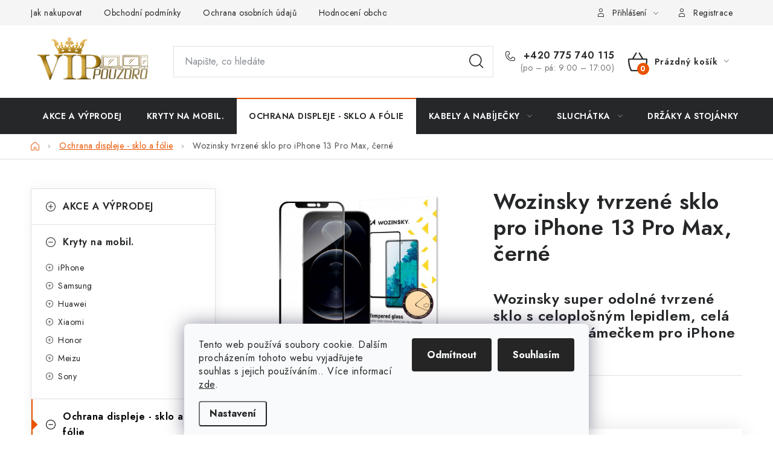

--- FILE ---
content_type: text/html; charset=utf-8
request_url: https://www.vippouzdro.cz/wozinsky-tvrzene-sklo-pro-iphone-13-pro-max--cerne/
body_size: 31294
content:
<!doctype html><html lang="cs" dir="ltr" class="header-background-light external-fonts-loaded"><head><meta charset="utf-8" /><meta name="viewport" content="width=device-width,initial-scale=1" /><title>Wozinsky tvrzené sklo pro iPhone 13 Pro Max, černé</title><link rel="preconnect" href="https://cdn.myshoptet.com" /><link rel="dns-prefetch" href="https://cdn.myshoptet.com" /><link rel="preload" href="https://cdn.myshoptet.com/prj/dist/master/cms/libs/jquery/jquery-1.11.3.min.js" as="script" /><link href="https://cdn.myshoptet.com/prj/dist/master/cms/templates/frontend_templates/shared/css/font-face/nunito.css" rel="stylesheet"><script>
dataLayer = [];
dataLayer.push({'shoptet' : {
    "pageId": 707,
    "pageType": "productDetail",
    "currency": "CZK",
    "currencyInfo": {
        "decimalSeparator": ",",
        "exchangeRate": 1,
        "priceDecimalPlaces": 0,
        "symbol": "K\u010d",
        "symbolLeft": 0,
        "thousandSeparator": " "
    },
    "language": "cs",
    "projectId": 279481,
    "product": {
        "id": 5002,
        "guid": "0cd632c4-3d5a-11ec-b5d2-0cc47a6c9370",
        "hasVariants": false,
        "codes": [
            {
                "code": 5002,
                "quantity": "> 5",
                "stocks": [
                    {
                        "id": "ext",
                        "quantity": "> 5"
                    }
                ]
            }
        ],
        "code": "5002",
        "name": "Wozinsky tvrzen\u00e9 sklo pro iPhone 13 Pro Max, \u010dern\u00e9",
        "appendix": "",
        "weight": 0,
        "manufacturer": "Wozinsky:",
        "manufacturerGuid": "1EF5332F58D26432AF99DA0BA3DED3EE",
        "currentCategory": "Ochrann\u00e1 tvrzen\u00e1 skla",
        "currentCategoryGuid": "526ae4ef-2fc7-11e9-ac23-ac1f6b0076ec",
        "defaultCategory": "Ochrann\u00e1 tvrzen\u00e1 skla",
        "defaultCategoryGuid": "526ae4ef-2fc7-11e9-ac23-ac1f6b0076ec",
        "currency": "CZK",
        "priceWithVat": 299
    },
    "stocks": [
        {
            "id": "ext",
            "title": "Sklad",
            "isDeliveryPoint": 0,
            "visibleOnEshop": 1
        }
    ],
    "cartInfo": {
        "id": null,
        "freeShipping": false,
        "freeShippingFrom": 1000,
        "leftToFreeGift": {
            "formattedPrice": "0 K\u010d",
            "priceLeft": 0
        },
        "freeGift": false,
        "leftToFreeShipping": {
            "priceLeft": 1000,
            "dependOnRegion": 0,
            "formattedPrice": "1 000 K\u010d"
        },
        "discountCoupon": [],
        "getNoBillingShippingPrice": {
            "withoutVat": 0,
            "vat": 0,
            "withVat": 0
        },
        "cartItems": [],
        "taxMode": "ORDINARY"
    },
    "cart": [],
    "customer": {
        "priceRatio": 1,
        "priceListId": 1,
        "groupId": null,
        "registered": false,
        "mainAccount": false
    }
}});
dataLayer.push({'cookie_consent' : {
    "marketing": "denied",
    "analytics": "denied"
}});
document.addEventListener('DOMContentLoaded', function() {
    shoptet.consent.onAccept(function(agreements) {
        if (agreements.length == 0) {
            return;
        }
        dataLayer.push({
            'cookie_consent' : {
                'marketing' : (agreements.includes(shoptet.config.cookiesConsentOptPersonalisation)
                    ? 'granted' : 'denied'),
                'analytics': (agreements.includes(shoptet.config.cookiesConsentOptAnalytics)
                    ? 'granted' : 'denied')
            },
            'event': 'cookie_consent'
        });
    });
});
</script>

<!-- Google Tag Manager -->
<script>(function(w,d,s,l,i){w[l]=w[l]||[];w[l].push({'gtm.start':
new Date().getTime(),event:'gtm.js'});var f=d.getElementsByTagName(s)[0],
j=d.createElement(s),dl=l!='dataLayer'?'&l='+l:'';j.async=true;j.src=
'https://www.googletagmanager.com/gtm.js?id='+i+dl;f.parentNode.insertBefore(j,f);
})(window,document,'script','dataLayer','GTM-WVGPTRQ');</script>
<!-- End Google Tag Manager -->

<meta property="og:type" content="website"><meta property="og:site_name" content="vippouzdro.cz"><meta property="og:url" content="https://www.vippouzdro.cz/wozinsky-tvrzene-sklo-pro-iphone-13-pro-max--cerne/"><meta property="og:title" content="Wozinsky tvrzené sklo pro iPhone 13 Pro Max, černé"><meta name="author" content="VIPpouzdro.cz"><meta name="web_author" content="Shoptet.cz"><meta name="dcterms.rightsHolder" content="www.vippouzdro.cz"><meta name="robots" content="index,follow"><meta property="og:image" content="https://cdn.myshoptet.com/usr/www.vippouzdro.cz/user/shop/big/5002_pol-pl-wozinsky-super-wytrzymale-szklo-hartowane-full-glue-na-caly-ekran-z-ramka-case-friendly-iphone-13-pro-max-czarny-74353-1.jpg?62b62972"><meta property="og:description" content="Wozinsky tvrzené sklo pro iPhone 13 Pro Max, černé z kategorie Ochranná tvrzená skla. ✔️ Značka Wozinsky: .✔️ VIPpouzdro.cz. ✔️ Skvělé ceny. ✔️  Poradíme s výběrem PO-PA ✔️ Ověřený obchod.✔️"><meta name="description" content="Wozinsky tvrzené sklo pro iPhone 13 Pro Max, černé z kategorie Ochranná tvrzená skla. ✔️ Značka Wozinsky: .✔️ VIPpouzdro.cz. ✔️ Skvělé ceny. ✔️  Poradíme s výběrem PO-PA ✔️ Ověřený obchod.✔️"><meta name="google-site-verification" content='"google-site-verification" content="i8ZuztWFQiv9pWmHFmM5doInlC3KFNJGhoSqTt_QwcU"'><meta property="product:price:amount" content="299"><meta property="product:price:currency" content="CZK"><style>:root {--color-primary: #252729;--color-primary-h: 210;--color-primary-s: 5%;--color-primary-l: 15%;--color-primary-hover: #000000;--color-primary-hover-h: 0;--color-primary-hover-s: 0%;--color-primary-hover-l: 0%;--color-secondary: #EA5400;--color-secondary-h: 22;--color-secondary-s: 100%;--color-secondary-l: 46%;--color-secondary-hover: #F76614;--color-secondary-hover-h: 22;--color-secondary-hover-s: 93%;--color-secondary-hover-l: 52%;--color-tertiary: #4B5FA9;--color-tertiary-h: 227;--color-tertiary-s: 39%;--color-tertiary-l: 48%;--color-tertiary-hover: #11934D;--color-tertiary-hover-h: 148;--color-tertiary-hover-s: 79%;--color-tertiary-hover-l: 32%;--color-header-background: #ffffff;--template-font: "Nunito";--template-headings-font: "Nunito";--header-background-url: url("[data-uri]");--cookies-notice-background: #F8FAFB;--cookies-notice-color: #252525;--cookies-notice-button-hover: #27263f;--cookies-notice-link-hover: #3b3a5f;--templates-update-management-preview-mode-content: "Náhled aktualizací šablony je aktivní pro váš prohlížeč."}</style>
    <script>var shoptet = shoptet || {};</script>
    <script src="https://cdn.myshoptet.com/prj/dist/master/shop/dist/main-3g-header.js.05f199e7fd2450312de2.js"></script>
<!-- User include --><!-- service 1213(832) html code header -->
<link href="https://fonts.googleapis.com/css2?family=Jost:wght@400;600;700&display=swap" rel="stylesheet">
<link href="https://cdn.myshoptet.com/prj/dist/master/shop/dist/font-shoptet-13.css.3c47e30adfa2e9e2683b.css" rel="stylesheet">
<link type="text/css" href="https://cdn.myshoptet.com/usr/paxio.myshoptet.com/user/documents/Jupiter/style.css?v1618387" rel="stylesheet" media="all" />
<link type="text/css" href="https://cdn.myshoptet.com/usr/paxio.myshoptet.com/user/documents/Jupiter/preklady.css?v11" rel="stylesheet" media="all" />
<link href="https://cdn.myshoptet.com/usr/paxio.myshoptet.com/user/documents/Jupiter/ikony.css?v1" rel="stylesheet">
<!-- project html code header -->
<style>

@media screen and (min-width: 768px){

#header .site-name a img {max-height: 80px;}

}

</style>
<!-- Google Tag Manager -->
<script>(function(w,d,s,l,i){w[l]=w[l]||[];w[l].push({'gtm.start':
new Date().getTime(),event:'gtm.js'});var f=d.getElementsByTagName(s)[0],
j=d.createElement(s),dl=l!='dataLayer'?'&l='+l:'';j.async=true;j.src=
'https://www.googletagmanager.com/gtm.js?id='+i+dl;f.parentNode.insertBefore(j,f);
})(window,document,'script','dataLayer','GTM-WVGPTRQ');</script>
<!-- End Google Tag Manager -->
<!-- Meta Pixel Code -->

<!-- /User include --><link rel="shortcut icon" href="/favicon.ico" type="image/x-icon" /><link rel="canonical" href="https://www.vippouzdro.cz/wozinsky-tvrzene-sklo-pro-iphone-13-pro-max--cerne/" /><script>!function(){var t={9196:function(){!function(){var t=/\[object (Boolean|Number|String|Function|Array|Date|RegExp)\]/;function r(r){return null==r?String(r):(r=t.exec(Object.prototype.toString.call(Object(r))))?r[1].toLowerCase():"object"}function n(t,r){return Object.prototype.hasOwnProperty.call(Object(t),r)}function e(t){if(!t||"object"!=r(t)||t.nodeType||t==t.window)return!1;try{if(t.constructor&&!n(t,"constructor")&&!n(t.constructor.prototype,"isPrototypeOf"))return!1}catch(t){return!1}for(var e in t);return void 0===e||n(t,e)}function o(t,r,n){this.b=t,this.f=r||function(){},this.d=!1,this.a={},this.c=[],this.e=function(t){return{set:function(r,n){u(c(r,n),t.a)},get:function(r){return t.get(r)}}}(this),i(this,t,!n);var e=t.push,o=this;t.push=function(){var r=[].slice.call(arguments,0),n=e.apply(t,r);return i(o,r),n}}function i(t,n,o){for(t.c.push.apply(t.c,n);!1===t.d&&0<t.c.length;){if("array"==r(n=t.c.shift()))t:{var i=n,a=t.a;if("string"==r(i[0])){for(var f=i[0].split("."),s=f.pop(),p=(i=i.slice(1),0);p<f.length;p++){if(void 0===a[f[p]])break t;a=a[f[p]]}try{a[s].apply(a,i)}catch(t){}}}else if("function"==typeof n)try{n.call(t.e)}catch(t){}else{if(!e(n))continue;for(var l in n)u(c(l,n[l]),t.a)}o||(t.d=!0,t.f(t.a,n),t.d=!1)}}function c(t,r){for(var n={},e=n,o=t.split("."),i=0;i<o.length-1;i++)e=e[o[i]]={};return e[o[o.length-1]]=r,n}function u(t,o){for(var i in t)if(n(t,i)){var c=t[i];"array"==r(c)?("array"==r(o[i])||(o[i]=[]),u(c,o[i])):e(c)?(e(o[i])||(o[i]={}),u(c,o[i])):o[i]=c}}window.DataLayerHelper=o,o.prototype.get=function(t){var r=this.a;t=t.split(".");for(var n=0;n<t.length;n++){if(void 0===r[t[n]])return;r=r[t[n]]}return r},o.prototype.flatten=function(){this.b.splice(0,this.b.length),this.b[0]={},u(this.a,this.b[0])}}()}},r={};function n(e){var o=r[e];if(void 0!==o)return o.exports;var i=r[e]={exports:{}};return t[e](i,i.exports,n),i.exports}n.n=function(t){var r=t&&t.__esModule?function(){return t.default}:function(){return t};return n.d(r,{a:r}),r},n.d=function(t,r){for(var e in r)n.o(r,e)&&!n.o(t,e)&&Object.defineProperty(t,e,{enumerable:!0,get:r[e]})},n.o=function(t,r){return Object.prototype.hasOwnProperty.call(t,r)},function(){"use strict";n(9196)}()}();</script>    <!-- Global site tag (gtag.js) - Google Analytics -->
    <script async src="https://www.googletagmanager.com/gtag/js?id=G-3DB6WGDJR9"></script>
    <script>
        
        window.dataLayer = window.dataLayer || [];
        function gtag(){dataLayer.push(arguments);}
        

                    console.debug('default consent data');

            gtag('consent', 'default', {"ad_storage":"denied","analytics_storage":"denied","ad_user_data":"denied","ad_personalization":"denied","wait_for_update":500});
            dataLayer.push({
                'event': 'default_consent'
            });
        
        gtag('js', new Date());

                gtag('config', 'UA-136594104-1', { 'groups': "UA" });
        
                gtag('config', 'G-3DB6WGDJR9', {"groups":"GA4","send_page_view":false,"content_group":"productDetail","currency":"CZK","page_language":"cs"});
        
                gtag('config', 'AW-722998142');
        
        
        
        
        
                    gtag('event', 'page_view', {"send_to":"GA4","page_language":"cs","content_group":"productDetail","currency":"CZK"});
        
                gtag('set', 'currency', 'CZK');

        gtag('event', 'view_item', {
            "send_to": "UA",
            "items": [
                {
                    "id": "5002",
                    "name": "Wozinsky tvrzen\u00e9 sklo pro iPhone 13 Pro Max, \u010dern\u00e9",
                    "category": "Ochrann\u00e1 tvrzen\u00e1 skla",
                                        "brand": "Wozinsky:",
                                                            "price": 299
                }
            ]
        });
        
        
        
        
        
                    gtag('event', 'view_item', {"send_to":"GA4","page_language":"cs","content_group":"productDetail","value":299,"currency":"CZK","items":[{"item_id":"5002","item_name":"Wozinsky tvrzen\u00e9 sklo pro iPhone 13 Pro Max, \u010dern\u00e9","item_brand":"Wozinsky:","item_category":"Ochrann\u00e1 tvrzen\u00e1 skla","price":299,"quantity":1,"index":0}]});
        
        
        
        
        
        
        
        document.addEventListener('DOMContentLoaded', function() {
            if (typeof shoptet.tracking !== 'undefined') {
                for (var id in shoptet.tracking.bannersList) {
                    gtag('event', 'view_promotion', {
                        "send_to": "UA",
                        "promotions": [
                            {
                                "id": shoptet.tracking.bannersList[id].id,
                                "name": shoptet.tracking.bannersList[id].name,
                                "position": shoptet.tracking.bannersList[id].position
                            }
                        ]
                    });
                }
            }

            shoptet.consent.onAccept(function(agreements) {
                if (agreements.length !== 0) {
                    console.debug('gtag consent accept');
                    var gtagConsentPayload =  {
                        'ad_storage': agreements.includes(shoptet.config.cookiesConsentOptPersonalisation)
                            ? 'granted' : 'denied',
                        'analytics_storage': agreements.includes(shoptet.config.cookiesConsentOptAnalytics)
                            ? 'granted' : 'denied',
                                                                                                'ad_user_data': agreements.includes(shoptet.config.cookiesConsentOptPersonalisation)
                            ? 'granted' : 'denied',
                        'ad_personalization': agreements.includes(shoptet.config.cookiesConsentOptPersonalisation)
                            ? 'granted' : 'denied',
                        };
                    console.debug('update consent data', gtagConsentPayload);
                    gtag('consent', 'update', gtagConsentPayload);
                    dataLayer.push(
                        { 'event': 'update_consent' }
                    );
                }
            });
        });
    </script>
<script>
    (function(t, r, a, c, k, i, n, g) { t['ROIDataObject'] = k;
    t[k]=t[k]||function(){ (t[k].q=t[k].q||[]).push(arguments) },t[k].c=i;n=r.createElement(a),
    g=r.getElementsByTagName(a)[0];n.async=1;n.src=c;g.parentNode.insertBefore(n,g)
    })(window, document, 'script', '//www.heureka.cz/ocm/sdk.js?source=shoptet&version=2&page=product_detail', 'heureka', 'cz');

    heureka('set_user_consent', 0);
</script>
</head><body class="desktop id-707 in-ochranna-tvrzena-skla template-13 type-product type-detail multiple-columns-body columns-3 blank-mode blank-mode-css smart-labels-active ums_forms_redesign--off ums_a11y_category_page--on ums_discussion_rating_forms--off ums_flags_display_unification--on ums_a11y_login--on mobile-header-version-0">
        <div id="fb-root"></div>
        <script>
            window.fbAsyncInit = function() {
                FB.init({
//                    appId            : 'your-app-id',
                    autoLogAppEvents : true,
                    xfbml            : true,
                    version          : 'v19.0'
                });
            };
        </script>
        <script async defer crossorigin="anonymous" src="https://connect.facebook.net/cs_CZ/sdk.js"></script>
<!-- Google Tag Manager (noscript) -->
<noscript><iframe src="https://www.googletagmanager.com/ns.html?id=GTM-WVGPTRQ"
height="0" width="0" style="display:none;visibility:hidden"></iframe></noscript>
<!-- End Google Tag Manager (noscript) -->

    <div class="siteCookies siteCookies--bottom siteCookies--light js-siteCookies" role="dialog" data-testid="cookiesPopup" data-nosnippet>
        <div class="siteCookies__form">
            <div class="siteCookies__content">
                <div class="siteCookies__text">
                    Tento web používá soubory cookie. Dalším procházením tohoto webu vyjadřujete souhlas s jejich používáním.. Více informací <a href="/zasady-pouzivani-souboru-cookies/" target="\">zde</a>.
                </div>
                <p class="siteCookies__links">
                    <button class="siteCookies__link js-cookies-settings" aria-label="Nastavení cookies" data-testid="cookiesSettings">Nastavení</button>
                </p>
            </div>
            <div class="siteCookies__buttonWrap">
                                    <button class="siteCookies__button js-cookiesConsentSubmit" value="reject" aria-label="Odmítnout cookies" data-testid="buttonCookiesReject">Odmítnout</button>
                                <button class="siteCookies__button js-cookiesConsentSubmit" value="all" aria-label="Přijmout cookies" data-testid="buttonCookiesAccept">Souhlasím</button>
            </div>
        </div>
        <script>
            document.addEventListener("DOMContentLoaded", () => {
                const siteCookies = document.querySelector('.js-siteCookies');
                document.addEventListener("scroll", shoptet.common.throttle(() => {
                    const st = document.documentElement.scrollTop;
                    if (st > 1) {
                        siteCookies.classList.add('siteCookies--scrolled');
                    } else {
                        siteCookies.classList.remove('siteCookies--scrolled');
                    }
                }, 100));
            });
        </script>
    </div>
<a href="#content" class="skip-link sr-only">Přejít na obsah</a><div class="overall-wrapper"><div class="user-action"><div class="container">
    <div class="user-action-in">
                    <div id="login" class="user-action-login popup-widget login-widget" role="dialog" aria-labelledby="loginHeading">
        <div class="popup-widget-inner">
                            <h2 id="loginHeading">Přihlášení k vašemu účtu</h2><div id="customerLogin"><form action="/action/Customer/Login/" method="post" id="formLoginIncluded" class="csrf-enabled formLogin" data-testid="formLogin"><input type="hidden" name="referer" value="" /><div class="form-group"><div class="input-wrapper email js-validated-element-wrapper no-label"><input type="email" name="email" class="form-control" autofocus placeholder="E-mailová adresa (např. jan@novak.cz)" data-testid="inputEmail" autocomplete="email" required /></div></div><div class="form-group"><div class="input-wrapper password js-validated-element-wrapper no-label"><input type="password" name="password" class="form-control" placeholder="Heslo" data-testid="inputPassword" autocomplete="current-password" required /><span class="no-display">Nemůžete vyplnit toto pole</span><input type="text" name="surname" value="" class="no-display" /></div></div><div class="form-group"><div class="login-wrapper"><button type="submit" class="btn btn-secondary btn-text btn-login" data-testid="buttonSubmit">Přihlásit se</button><div class="password-helper"><a href="/registrace/" data-testid="signup" rel="nofollow">Nová registrace</a><a href="/klient/zapomenute-heslo/" rel="nofollow">Zapomenuté heslo</a></div></div></div><div class="social-login-buttons"><div class="social-login-buttons-divider"><span>nebo</span></div><div class="form-group"><a href="/action/Social/login/?provider=Facebook" class="login-btn facebook" rel="nofollow"><span class="login-facebook-icon"></span><strong>Přihlásit se přes Facebook</strong></a></div><div class="form-group"><a href="/action/Social/login/?provider=Google" class="login-btn google" rel="nofollow"><span class="login-google-icon"></span><strong>Přihlásit se přes Google</strong></a></div><div class="form-group"><a href="/action/Social/login/?provider=Seznam" class="login-btn seznam" rel="nofollow"><span class="login-seznam-icon"></span><strong>Přihlásit se přes Seznam</strong></a></div></div></form>
</div>                    </div>
    </div>

                <div id="cart-widget" class="user-action-cart popup-widget cart-widget loader-wrapper" data-testid="popupCartWidget" role="dialog" aria-hidden="true">
            <div class="popup-widget-inner cart-widget-inner place-cart-here">
                <div class="loader-overlay">
                    <div class="loader"></div>
                </div>
            </div>
        </div>
    </div>
</div>
</div><div class="top-navigation-bar" data-testid="topNavigationBar">

    <div class="container">

                            <div class="top-navigation-menu">
                <ul class="top-navigation-bar-menu">
                                            <li class="top-navigation-menu-item-27">
                            <a href="/jak-nakupovat/" title="Jak nakupovat">Jak nakupovat</a>
                        </li>
                                            <li class="top-navigation-menu-item-39">
                            <a href="/obchodni-podminky/" title="Obchodní podmínky">Obchodní podmínky</a>
                        </li>
                                            <li class="top-navigation-menu-item-691">
                            <a href="/ochrana-osobnich-udaju/" title="Ochrana osobních údajů ">Ochrana osobních údajů </a>
                        </li>
                                            <li class="top-navigation-menu-item--51">
                            <a href="/hodnoceni-obchodu/" title="Hodnocení obchodu" target="blank">Hodnocení obchodu</a>
                        </li>
                                            <li class="top-navigation-menu-item-1853">
                            <a href="/doprava-a-platby-2/" title="Doprava a platba">Doprava a platba</a>
                        </li>
                                            <li class="top-navigation-menu-item-1973">
                            <a href="/vraceni-zbozi-a-reklamace/" title="Vrácení zboží a reklamace">Vrácení zboží a reklamace</a>
                        </li>
                                    </ul>
                <div class="top-navigation-menu-trigger">Více</div>
                <ul class="top-navigation-bar-menu-helper"></ul>
            </div>
        
        <div class="top-navigation-tools">
                        <button class="top-nav-button top-nav-button-login toggle-window" type="button" data-target="login" aria-haspopup="dialog" aria-controls="login" aria-expanded="false" data-testid="signin"><span>Přihlášení</span></button>
    <a href="/registrace/" class="top-nav-button top-nav-button-register" data-testid="headerSignup">Registrace</a>
        </div>

    </div>

</div>
<header id="header">
        <div class="header-top">
            <div class="container navigation-wrapper header-top-wrapper">
                <div class="site-name"><a href="/" data-testid="linkWebsiteLogo"><img src="https://cdn.myshoptet.com/usr/www.vippouzdro.cz/user/logos/vip_pouzdro_(1).png" alt="VIPpouzdro.cz" fetchpriority="low" /></a></div>                <div class="search" itemscope itemtype="https://schema.org/WebSite">
                    <meta itemprop="headline" content="Ochranná tvrzená skla"/><meta itemprop="url" content="https://www.vippouzdro.cz"/><meta itemprop="text" content="Wozinsky tvrzené sklo pro iPhone 13 Pro Max, černé z kategorie Ochranná tvrzená skla. ✔️ Značka Wozinsky: .✔️ VIPpouzdro.cz. ✔️ Skvělé ceny. ✔️ Poradíme s výběrem PO-PA ✔️ Ověřený obchod.✔️"/>                    <form action="/action/ProductSearch/prepareString/" method="post"
    id="formSearchForm" class="search-form compact-form js-search-main"
    itemprop="potentialAction" itemscope itemtype="https://schema.org/SearchAction" data-testid="searchForm">
    <fieldset>
        <meta itemprop="target"
            content="https://www.vippouzdro.cz/vyhledavani/?string={string}"/>
        <input type="hidden" name="language" value="cs"/>
        
            
    <span class="search-input-icon" aria-hidden="true"></span>

<input
    type="search"
    name="string"
        class="query-input form-control search-input js-search-input"
    placeholder="Napište, co hledáte"
    autocomplete="off"
    required
    itemprop="query-input"
    aria-label="Vyhledávání"
    data-testid="searchInput"
>
            <button type="submit" class="btn btn-default search-button" data-testid="searchBtn">Hledat</button>
        
    </fieldset>
</form>
                </div>
                <div class="navigation-buttons">
                    <a href="#" class="toggle-window" data-target="search" data-testid="linkSearchIcon"><span class="sr-only">Hledat</span></a>
                        
    <a href="/kosik/" class="btn btn-icon toggle-window cart-count" data-target="cart" data-hover="true" data-redirect="true" data-testid="headerCart" rel="nofollow" aria-haspopup="dialog" aria-expanded="false" aria-controls="cart-widget">
        
                <span class="sr-only">Nákupní košík</span>
        
            <span class="cart-price visible-lg-inline-block" data-testid="headerCartPrice">
                                    Prázdný košík                            </span>
        
    
            </a>
                    <a href="#" class="toggle-window" data-target="navigation" data-testid="hamburgerMenu"></a>
                </div>
            </div>
        </div>
        <div class="header-bottom">
            <div class="container navigation-wrapper header-bottom-wrapper js-navigation-container">
                <nav id="navigation" aria-label="Hlavní menu" data-collapsible="true"><div class="navigation-in menu"><ul class="menu-level-1" role="menubar" data-testid="headerMenuItems"><li class="menu-item-1494" role="none"><a href="/vyprodej-slevy/" data-testid="headerMenuItem" role="menuitem" aria-expanded="false"><b>AKCE A VÝPRODEJ</b></a></li>
<li class="menu-item-704" role="none"><a href="/kryty-na-mobil/" data-testid="headerMenuItem" role="menuitem" aria-expanded="false"><b>Kryty na mobil.</b></a></li>
<li class="menu-item-707" role="none"><a href="/ochranna-tvrzena-skla/" class="active" data-testid="headerMenuItem" role="menuitem" aria-expanded="false"><b>Ochrana displeje - sklo a fólie</b></a></li>
<li class="menu-item-1322 ext" role="none"><a href="/kabely-a-nabijecky/" data-testid="headerMenuItem" role="menuitem" aria-haspopup="true" aria-expanded="false"><b>Kabely a nabíječky</b><span class="submenu-arrow"></span></a><ul class="menu-level-2" aria-label="Kabely a nabíječky" tabindex="-1" role="menu"><li class="menu-item-6216" role="none"><a href="/bezdratove-nabijeni/" class="menu-image" data-testid="headerMenuItem" tabindex="-1" aria-hidden="true"><img src="data:image/svg+xml,%3Csvg%20width%3D%22140%22%20height%3D%22100%22%20xmlns%3D%22http%3A%2F%2Fwww.w3.org%2F2000%2Fsvg%22%3E%3C%2Fsvg%3E" alt="" aria-hidden="true" width="140" height="100"  data-src="https://cdn.myshoptet.com/usr/www.vippouzdro.cz/user/categories/thumb/_8591680134168.jpg" fetchpriority="low" /></a><div><a href="/bezdratove-nabijeni/" data-testid="headerMenuItem" role="menuitem"><span>Bezdrátové nabíjeni</span></a>
                        </div></li><li class="menu-item-1425" role="none"><a href="/kabely-lightning/" class="menu-image" data-testid="headerMenuItem" tabindex="-1" aria-hidden="true"><img src="data:image/svg+xml,%3Csvg%20width%3D%22140%22%20height%3D%22100%22%20xmlns%3D%22http%3A%2F%2Fwww.w3.org%2F2000%2Fsvg%22%3E%3C%2Fsvg%3E" alt="" aria-hidden="true" width="140" height="100"  data-src="https://cdn.myshoptet.com/prj/dist/master/cms/templates/frontend_templates/00/img/folder.svg" fetchpriority="low" /></a><div><a href="/kabely-lightning/" data-testid="headerMenuItem" role="menuitem"><span>Kabely lightning</span></a>
                        </div></li><li class="menu-item-1328" role="none"><a href="/kabely-usb-c/" class="menu-image" data-testid="headerMenuItem" tabindex="-1" aria-hidden="true"><img src="data:image/svg+xml,%3Csvg%20width%3D%22140%22%20height%3D%22100%22%20xmlns%3D%22http%3A%2F%2Fwww.w3.org%2F2000%2Fsvg%22%3E%3C%2Fsvg%3E" alt="" aria-hidden="true" width="140" height="100"  data-src="https://cdn.myshoptet.com/prj/dist/master/cms/templates/frontend_templates/00/img/folder.svg" fetchpriority="low" /></a><div><a href="/kabely-usb-c/" data-testid="headerMenuItem" role="menuitem"><span>Kabely USB-C</span></a>
                        </div></li><li class="menu-item-1331" role="none"><a href="/kabely-micro-usb/" class="menu-image" data-testid="headerMenuItem" tabindex="-1" aria-hidden="true"><img src="data:image/svg+xml,%3Csvg%20width%3D%22140%22%20height%3D%22100%22%20xmlns%3D%22http%3A%2F%2Fwww.w3.org%2F2000%2Fsvg%22%3E%3C%2Fsvg%3E" alt="" aria-hidden="true" width="140" height="100"  data-src="https://cdn.myshoptet.com/prj/dist/master/cms/templates/frontend_templates/00/img/folder.svg" fetchpriority="low" /></a><div><a href="/kabely-micro-usb/" data-testid="headerMenuItem" role="menuitem"><span>Kabely Micro USB</span></a>
                        </div></li><li class="menu-item-1334" role="none"><a href="/sitove-nabijecky-2/" class="menu-image" data-testid="headerMenuItem" tabindex="-1" aria-hidden="true"><img src="data:image/svg+xml,%3Csvg%20width%3D%22140%22%20height%3D%22100%22%20xmlns%3D%22http%3A%2F%2Fwww.w3.org%2F2000%2Fsvg%22%3E%3C%2Fsvg%3E" alt="" aria-hidden="true" width="140" height="100"  data-src="https://cdn.myshoptet.com/prj/dist/master/cms/templates/frontend_templates/00/img/folder.svg" fetchpriority="low" /></a><div><a href="/sitove-nabijecky-2/" data-testid="headerMenuItem" role="menuitem"><span>Síťové nabíječky</span></a>
                        </div></li></ul></li>
<li class="menu-item-1283 ext" role="none"><a href="/sluchatka-pro-mobilni-telefony/" data-testid="headerMenuItem" role="menuitem" aria-haspopup="true" aria-expanded="false"><b>Sluchátka</b><span class="submenu-arrow"></span></a><ul class="menu-level-2" aria-label="Sluchátka" tabindex="-1" role="menu"><li class="menu-item-1286" role="none"><a href="/kabelova-sluchatka/" class="menu-image" data-testid="headerMenuItem" tabindex="-1" aria-hidden="true"><img src="data:image/svg+xml,%3Csvg%20width%3D%22140%22%20height%3D%22100%22%20xmlns%3D%22http%3A%2F%2Fwww.w3.org%2F2000%2Fsvg%22%3E%3C%2Fsvg%3E" alt="" aria-hidden="true" width="140" height="100"  data-src="https://cdn.myshoptet.com/usr/www.vippouzdro.cz/user/categories/thumb/m31_456_(2).jpg" fetchpriority="low" /></a><div><a href="/kabelova-sluchatka/" data-testid="headerMenuItem" role="menuitem"><span>Kabelová sluchátka</span></a>
                        </div></li></ul></li>
<li class="menu-item-1389" role="none"><a href="/drzaky-a-stojany-pro-mobilni-telefony/" data-testid="headerMenuItem" role="menuitem" aria-expanded="false"><b>Držáky a stojánky</b></a></li>
<li class="menu-item-1419" role="none"><a href="/doplnky-k-mobilnim--telefonum/" data-testid="headerMenuItem" role="menuitem" aria-expanded="false"><b>Doplňky</b></a></li>
<li class="menu-item-2105" role="none"><a href="/brasny-na-notebooky/" data-testid="headerMenuItem" role="menuitem" aria-expanded="false"><b>Brašny na notebooky</b></a></li>
<li class="menu-item-6276 ext" role="none"><a href="/pouzdra--obaly-na-apple-airpods/" data-testid="headerMenuItem" role="menuitem" aria-haspopup="true" aria-expanded="false"><b>Pouzdra, obaly na Apple AirPods</b><span class="submenu-arrow"></span></a><ul class="menu-level-2" aria-label="Pouzdra, obaly na Apple AirPods" tabindex="-1" role="menu"><li class="menu-item-6279" role="none"><a href="/pouzdra--obaly-na-apple-airpods-pro/" class="menu-image" data-testid="headerMenuItem" tabindex="-1" aria-hidden="true"><img src="data:image/svg+xml,%3Csvg%20width%3D%22140%22%20height%3D%22100%22%20xmlns%3D%22http%3A%2F%2Fwww.w3.org%2F2000%2Fsvg%22%3E%3C%2Fsvg%3E" alt="" aria-hidden="true" width="140" height="100"  data-src="https://cdn.myshoptet.com/prj/dist/master/cms/templates/frontend_templates/00/img/folder.svg" fetchpriority="low" /></a><div><a href="/pouzdra--obaly-na-apple-airpods-pro/" data-testid="headerMenuItem" role="menuitem"><span>Apple AirPods Pro</span></a>
                        </div></li></ul></li>
<li class="menu-item-29" role="none"><a href="/kontakty/" data-testid="headerMenuItem" role="menuitem" aria-expanded="false"><b>Kontakty</b></a></li>
<li class="menu-item-1853" role="none"><a href="/doprava-a-platby-2/" target="blank" data-testid="headerMenuItem" role="menuitem" aria-expanded="false"><b>Doprava a platba</b></a></li>
<li class="menu-item-39" role="none"><a href="/obchodni-podminky/" target="blank" data-testid="headerMenuItem" role="menuitem" aria-expanded="false"><b>Obchodní podmínky</b></a></li>
<li class="menu-item-691" role="none"><a href="/ochrana-osobnich-udaju/" target="blank" data-testid="headerMenuItem" role="menuitem" aria-expanded="false"><b>Ochrana osobních údajů </b></a></li>
<li class="menu-item--51" role="none"><a href="/hodnoceni-obchodu/" data-testid="headerMenuItem" role="menuitem" aria-expanded="false"><b>Hodnocení obchodu</b></a></li>
<li class="menu-item-1973" role="none"><a href="/vraceni-zbozi-a-reklamace/" target="blank" data-testid="headerMenuItem" role="menuitem" aria-expanded="false"><b>Vrácení zboží a reklamace</b></a></li>
</ul></div><span class="navigation-close"></span></nav><div class="menu-helper" data-testid="hamburgerMenu"><span>Více</span></div>
            </div>
        </div>
    </header><!-- / header -->


<div id="content-wrapper" class="container content-wrapper">
    
                                <div class="breadcrumbs navigation-home-icon-wrapper" itemscope itemtype="https://schema.org/BreadcrumbList">
                                                                            <span id="navigation-first" data-basetitle="VIPpouzdro.cz" itemprop="itemListElement" itemscope itemtype="https://schema.org/ListItem">
                <a href="/" itemprop="item" class="navigation-home-icon"><span class="sr-only" itemprop="name">Domů</span></a>
                <span class="navigation-bullet">/</span>
                <meta itemprop="position" content="1" />
            </span>
                                <span id="navigation-1" itemprop="itemListElement" itemscope itemtype="https://schema.org/ListItem">
                <a href="/ochranna-tvrzena-skla/" itemprop="item" data-testid="breadcrumbsSecondLevel"><span itemprop="name">Ochrana displeje - sklo a fólie</span></a>
                <span class="navigation-bullet">/</span>
                <meta itemprop="position" content="2" />
            </span>
                                            <span id="navigation-2" itemprop="itemListElement" itemscope itemtype="https://schema.org/ListItem" data-testid="breadcrumbsLastLevel">
                <meta itemprop="item" content="https://www.vippouzdro.cz/wozinsky-tvrzene-sklo-pro-iphone-13-pro-max--cerne/" />
                <meta itemprop="position" content="3" />
                <span itemprop="name" data-title="Wozinsky tvrzené sklo pro iPhone 13 Pro Max, černé">Wozinsky tvrzené sklo pro iPhone 13 Pro Max, černé <span class="appendix"></span></span>
            </span>
            </div>
            
    <div class="content-wrapper-in">
                                                <aside class="sidebar sidebar-left"  data-testid="sidebarMenu">
                                                                                                <div class="sidebar-inner">
                                                                                                        <div class="box box-bg-variant box-categories">    <div class="skip-link__wrapper">
        <span id="categories-start" class="skip-link__target js-skip-link__target sr-only" tabindex="-1">&nbsp;</span>
        <a href="#categories-end" class="skip-link skip-link--start sr-only js-skip-link--start">Přeskočit kategorie</a>
    </div>




<div id="categories"><div class="categories cat-01 expanded" id="cat-1494"><div class="topic"><a href="/vyprodej-slevy/">AKCE A VÝPRODEJ<span class="cat-trigger">&nbsp;</span></a></div></div><div class="categories cat-02 expandable expanded" id="cat-704"><div class="topic"><a href="/kryty-na-mobil/">Kryty na mobil.<span class="cat-trigger">&nbsp;</span></a></div>

                    <ul class=" expanded">
                                        <li class="
                                 expandable                                 external">
                <a href="/kryty-na-iphone/">
                    iPhone
                    <span class="cat-trigger">&nbsp;</span>                </a>
                                                            

    
                                                </li>
                                <li class="
                                 expandable                                 external">
                <a href="/kryty-na-samsung/">
                    Samsung
                    <span class="cat-trigger">&nbsp;</span>                </a>
                                                            

    
                                                </li>
                                <li class="
                                 expandable                                 external">
                <a href="/pouzdra--obaly-a-kryty-na-huawei/">
                    Huawei
                    <span class="cat-trigger">&nbsp;</span>                </a>
                                                            

    
                                                </li>
                                <li class="
                                 expandable                                 external">
                <a href="/kryty--pouzdra--obaly-na-mobil-xiaomi/">
                    Xiaomi
                    <span class="cat-trigger">&nbsp;</span>                </a>
                                                            

    
                                                </li>
                                <li class="
                                 expandable                                 external">
                <a href="/kryty-pouzdra-obaly-na-mobil-honor/">
                    Honor
                    <span class="cat-trigger">&nbsp;</span>                </a>
                                                            

    
                                                </li>
                                <li class="
                                 expandable                                 external">
                <a href="/kryty-pouzdra-obaly-na-mobil-meizu/">
                    Meizu
                    <span class="cat-trigger">&nbsp;</span>                </a>
                                                            

    
                                                </li>
                                <li class="
                                 expandable                                 external">
                <a href="/kryty-pouzdra-obaly-na-mobil-sony/">
                    Sony
                    <span class="cat-trigger">&nbsp;</span>                </a>
                                                            

    
                                                </li>
                </ul>
    </div><div class="categories cat-01 expandable active expanded" id="cat-707"><div class="topic active"><a href="/ochranna-tvrzena-skla/">Ochrana displeje - sklo a fólie<span class="cat-trigger">&nbsp;</span></a></div>

                    <ul class=" active expanded">
                                        <li class="
                                 expandable                                 external">
                <a href="/ochranne-tvrzene-sklo-na-mobil-iphone/">
                    iPhone
                    <span class="cat-trigger">&nbsp;</span>                </a>
                                                            

    
                                                </li>
                                <li class="
                                 expandable                                 external">
                <a href="/ochranne-tvrzene-sklo-na-mobil-samsung/">
                    Samsung
                    <span class="cat-trigger">&nbsp;</span>                </a>
                                                            

    
                                                </li>
                                <li class="
                                 expandable                                 external">
                <a href="/ochranne-tvrzene-sklo-na-mobil-huawei/">
                    Huawei
                    <span class="cat-trigger">&nbsp;</span>                </a>
                                                            

    
                                                </li>
                                <li class="
                                 expandable                                 external">
                <a href="/ochranne-tvrzene-sklo-na-mobil-xiaomi/">
                    Xiaomi
                    <span class="cat-trigger">&nbsp;</span>                </a>
                                                            

    
                                                </li>
                                <li class="
                                 expandable                                 external">
                <a href="/ochranne-tvrzene-sklo-na-mobil-honor/">
                    Honor
                    <span class="cat-trigger">&nbsp;</span>                </a>
                                                            

    
                                                </li>
                                <li class="
                                 expandable                                 external">
                <a href="/ochranne-tvrzene-sklo-na-mobil-sony/">
                    Sony
                    <span class="cat-trigger">&nbsp;</span>                </a>
                                                            

    
                                                </li>
                </ul>
    </div><div class="categories cat-02 expandable external" id="cat-1322"><div class="topic"><a href="/kabely-a-nabijecky/">Kabely a nabíječky<span class="cat-trigger">&nbsp;</span></a></div>

    </div><div class="categories cat-01 expandable external" id="cat-1283"><div class="topic"><a href="/sluchatka-pro-mobilni-telefony/">Sluchátka<span class="cat-trigger">&nbsp;</span></a></div>

    </div><div class="categories cat-02 expanded" id="cat-1389"><div class="topic"><a href="/drzaky-a-stojany-pro-mobilni-telefony/">Držáky a stojánky<span class="cat-trigger">&nbsp;</span></a></div></div><div class="categories cat-01 external" id="cat-1419"><div class="topic"><a href="/doplnky-k-mobilnim--telefonum/">Doplňky<span class="cat-trigger">&nbsp;</span></a></div></div><div class="categories cat-02 expanded" id="cat-2105"><div class="topic"><a href="/brasny-na-notebooky/">Brašny na notebooky<span class="cat-trigger">&nbsp;</span></a></div></div><div class="categories cat-01 expandable external" id="cat-6276"><div class="topic"><a href="/pouzdra--obaly-na-apple-airpods/">Pouzdra, obaly na Apple AirPods<span class="cat-trigger">&nbsp;</span></a></div>

    </div>        </div>

    <div class="skip-link__wrapper">
        <a href="#categories-start" class="skip-link skip-link--end sr-only js-skip-link--end" tabindex="-1" hidden>Přeskočit kategorie</a>
        <span id="categories-end" class="skip-link__target js-skip-link__target sr-only" tabindex="-1">&nbsp;</span>
    </div>
</div>
                                                                                                                                                                            <div class="box box-bg-default box-sm box-topProducts">        <div class="top-products-wrapper js-top10" >
        <h4><span>Top 10 produktů</span></h4>
        <ol class="top-products">
                            <li class="display-image">
                                            <a href="/ochranne-tvrzene-sklo-pro-iphone-12-12-pro-hoco--a19-shatterproof/" class="top-products-image">
                            <img src="data:image/svg+xml,%3Csvg%20width%3D%22100%22%20height%3D%22100%22%20xmlns%3D%22http%3A%2F%2Fwww.w3.org%2F2000%2Fsvg%22%3E%3C%2Fsvg%3E" alt="#hoco#ochranne tvrzene sklo pro iphone 12 12 pro hoco a19 shatterproof" width="100" height="100"  data-src="https://cdn.myshoptet.com/usr/www.vippouzdro.cz/user/shop/related/4708_-hoco-ochranne-tvrzene-sklo-pro-iphone-12-12-pro-hoco-a19-shatterproof.jpg?62b62972" fetchpriority="low" />
                        </a>
                                        <a href="/ochranne-tvrzene-sklo-pro-iphone-12-12-pro-hoco--a19-shatterproof/" class="top-products-content">
                        <span class="top-products-name">  Ochranné tvrzené sklo pro iPhone 12 / 12 Pro - Hoco, A19 Shatterproof</span>
                        
                                                        <strong>
                                399 Kč
                                
    
                            </strong>
                                                    
                    </a>
                </li>
                            <li class="display-image">
                                            <a href="/ochranne-tvrzene-sklo-pro-iphone-x-xs-11-pro-hoco--g1-flashattach-3d-black/" class="top-products-image">
                            <img src="data:image/svg+xml,%3Csvg%20width%3D%22100%22%20height%3D%22100%22%20xmlns%3D%22http%3A%2F%2Fwww.w3.org%2F2000%2Fsvg%22%3E%3C%2Fsvg%3E" alt="g1 hoco" width="100" height="100"  data-src="https://cdn.myshoptet.com/usr/www.vippouzdro.cz/user/shop/related/4765_g1-hoco.jpg?62b62972" fetchpriority="low" />
                        </a>
                                        <a href="/ochranne-tvrzene-sklo-pro-iphone-x-xs-11-pro-hoco--g1-flashattach-3d-black/" class="top-products-content">
                        <span class="top-products-name">  Ochranné tvrzené sklo pro iPhone X / XS / 11 Pro - Hoco, G1 FlashAttach 3D Black</span>
                        
                                                        <strong>
                                299 Kč
                                
    
                            </strong>
                                                    
                    </a>
                </li>
                            <li class="display-image">
                                            <a href="/ochranne-tvrzene-sklo-pro-iphone-12-pro-max-hoco--a21-anti-spy/" class="top-products-image">
                            <img src="data:image/svg+xml,%3Csvg%20width%3D%22100%22%20height%3D%22100%22%20xmlns%3D%22http%3A%2F%2Fwww.w3.org%2F2000%2Fsvg%22%3E%3C%2Fsvg%3E" alt="#hoco ochranne temperovane sklo a21 anti spy pre iphone 12 pro max" width="100" height="100"  data-src="https://cdn.myshoptet.com/usr/www.vippouzdro.cz/user/shop/related/4714_-hoco-ochranne-temperovane-sklo-a21-anti-spy-pre-iphone-12-pro-max.jpg?62b62972" fetchpriority="low" />
                        </a>
                                        <a href="/ochranne-tvrzene-sklo-pro-iphone-12-pro-max-hoco--a21-anti-spy/" class="top-products-content">
                        <span class="top-products-name">  Ochranné tvrzené sklo pro iPhone 12 Pro MAX - Hoco, A21 Anti-Spy</span>
                        
                                                        <strong>
                                399 Kč
                                
    
                            </strong>
                                                    
                    </a>
                </li>
                            <li class="display-image">
                                            <a href="/ochranne-tvrzene-sklo-pro-iphone-12-mini-hoco--a21-anti-spy/" class="top-products-image">
                            <img src="data:image/svg+xml,%3Csvg%20width%3D%22100%22%20height%3D%22100%22%20xmlns%3D%22http%3A%2F%2Fwww.w3.org%2F2000%2Fsvg%22%3E%3C%2Fsvg%3E" alt="#hoco ochranne temperovane sklo a21 anti spy pre iphone 12 pro max" width="100" height="100"  data-src="https://cdn.myshoptet.com/usr/www.vippouzdro.cz/user/shop/related/4717_-hoco-ochranne-temperovane-sklo-a21-anti-spy-pre-iphone-12-pro-max.jpg?62b62972" fetchpriority="low" />
                        </a>
                                        <a href="/ochranne-tvrzene-sklo-pro-iphone-12-mini-hoco--a21-anti-spy/" class="top-products-content">
                        <span class="top-products-name">  Ochranné tvrzené sklo pro iPhone 12 Mini - Hoco, A21 Anti-Spy</span>
                        
                                                        <strong>
                                399 Kč
                                
    
                            </strong>
                                                    
                    </a>
                </li>
                            <li class="display-image">
                                            <a href="/ochranne-tvrzene-sklo-pro-iphone-x-xs-11-pro-hoco--a13-shatterproof-3d-anti-spy/" class="top-products-image">
                            <img src="data:image/svg+xml,%3Csvg%20width%3D%22100%22%20height%3D%22100%22%20xmlns%3D%22http%3A%2F%2Fwww.w3.org%2F2000%2Fsvg%22%3E%3C%2Fsvg%3E" alt="6931474716620" width="100" height="100"  data-src="https://cdn.myshoptet.com/usr/www.vippouzdro.cz/user/shop/related/4762_6931474716620.jpg?62b62972" fetchpriority="low" />
                        </a>
                                        <a href="/ochranne-tvrzene-sklo-pro-iphone-x-xs-11-pro-hoco--a13-shatterproof-3d-anti-spy/" class="top-products-content">
                        <span class="top-products-name">  Ochranné tvrzené sklo pro iPhone X / XS / 11 Pro - Hoco, A13 Shatterproof 3D Anti-Spy</span>
                        
                                                        <strong>
                                459 Kč
                                
    
                            </strong>
                                                    
                    </a>
                </li>
                            <li class="display-image">
                                            <a href="/ochranne-tvrzene-sklo-pro-iphone-12-12-pro-hoco--a21-anti-spy/" class="top-products-image">
                            <img src="data:image/svg+xml,%3Csvg%20width%3D%22100%22%20height%3D%22100%22%20xmlns%3D%22http%3A%2F%2Fwww.w3.org%2F2000%2Fsvg%22%3E%3C%2Fsvg%3E" alt="#hoco ochranne temperovane sklo a21 anti spy pre iphone 12 pro max" width="100" height="100"  data-src="https://cdn.myshoptet.com/usr/www.vippouzdro.cz/user/shop/related/4723_-hoco-ochranne-temperovane-sklo-a21-anti-spy-pre-iphone-12-pro-max.jpg?62b62972" fetchpriority="low" />
                        </a>
                                        <a href="/ochranne-tvrzene-sklo-pro-iphone-12-12-pro-hoco--a21-anti-spy/" class="top-products-content">
                        <span class="top-products-name">  Ochranné tvrzené sklo pro iPhone 12 / 12 Pro - Hoco, A21 Anti-Spy</span>
                        
                                                        <strong>
                                399 Kč
                                
    
                            </strong>
                                                    
                    </a>
                </li>
                            <li class="display-image">
                                            <a href="/ochranne-tvrzene-sklo-pro-iphone-12-pro-max-hoco--a19-shatterproof/" class="top-products-image">
                            <img src="data:image/svg+xml,%3Csvg%20width%3D%22100%22%20height%3D%22100%22%20xmlns%3D%22http%3A%2F%2Fwww.w3.org%2F2000%2Fsvg%22%3E%3C%2Fsvg%3E" alt="#hoco#ochranne tvrzene sklo pro iphone 12 12 pro hoco a19 shatterproof" width="100" height="100"  data-src="https://cdn.myshoptet.com/usr/www.vippouzdro.cz/user/shop/related/4711_-hoco-ochranne-tvrzene-sklo-pro-iphone-12-12-pro-hoco-a19-shatterproof.jpg?62b62972" fetchpriority="low" />
                        </a>
                                        <a href="/ochranne-tvrzene-sklo-pro-iphone-12-pro-max-hoco--a19-shatterproof/" class="top-products-content">
                        <span class="top-products-name">  Ochranné tvrzené sklo pro iPhone 12 Pro Max - Hoco, A19 Shatterproof</span>
                        
                                                        <strong>
                                399 Kč
                                
    
                            </strong>
                                                    
                    </a>
                </li>
                            <li class="display-image">
                                            <a href="/hybridni-ochranne-sklo-pro-iphone-13-pro-max-hofi--glass-pro-/" class="top-products-image">
                            <img src="data:image/svg+xml,%3Csvg%20width%3D%22100%22%20height%3D%22100%22%20xmlns%3D%22http%3A%2F%2Fwww.w3.org%2F2000%2Fsvg%22%3E%3C%2Fsvg%3E" alt="4891 hybridni ochranne sklo pro iphone 13 pro max hofi glass pro" width="100" height="100"  data-src="https://cdn.myshoptet.com/usr/www.vippouzdro.cz/user/shop/related/4891_4891-hybridni-ochranne-sklo-pro-iphone-13-pro-max-hofi-glass-pro.jpg?62b62972" fetchpriority="low" />
                        </a>
                                        <a href="/hybridni-ochranne-sklo-pro-iphone-13-pro-max-hofi--glass-pro-/" class="top-products-content">
                        <span class="top-products-name">  Hybridní ochranné sklo pro iPhone 13 Pro MAX - Hofi, Glass Pro+</span>
                        
                                                        <strong>
                                299 Kč
                                
    
                            </strong>
                                                    
                    </a>
                </li>
                            <li class="display-image">
                                            <a href="/ochrana-displeje-glass-ultra-apple-iphone-6-6s/" class="top-products-image">
                            <img src="data:image/svg+xml,%3Csvg%20width%3D%22100%22%20height%3D%22100%22%20xmlns%3D%22http%3A%2F%2Fwww.w3.org%2F2000%2Fsvg%22%3E%3C%2Fsvg%3E" alt="sklo" width="100" height="100"  data-src="https://cdn.myshoptet.com/usr/www.vippouzdro.cz/user/shop/related/377_sklo.jpg?62b62972" fetchpriority="low" />
                        </a>
                                        <a href="/ochrana-displeje-glass-ultra-apple-iphone-6-6s/" class="top-products-content">
                        <span class="top-products-name">  Ochranné tvrzené sklo pro Apple iPhone 6 / 6S-GLASS ULTRA</span>
                        
                                                        <strong>
                                69 Kč
                                
    
                            </strong>
                                                    
                    </a>
                </li>
                            <li class="display-image">
                                            <a href="/ochrana-displeje-glass-print-iphone-7-plus-8-plus-cerna/" class="top-products-image">
                            <img src="data:image/svg+xml,%3Csvg%20width%3D%22100%22%20height%3D%22100%22%20xmlns%3D%22http%3A%2F%2Fwww.w3.org%2F2000%2Fsvg%22%3E%3C%2Fsvg%3E" alt="356 ochranne tvrzene sklo pro iphone 7 plus 8 plus cerna glass print" width="100" height="100"  data-src="https://cdn.myshoptet.com/usr/www.vippouzdro.cz/user/shop/related/356_356-ochranne-tvrzene-sklo-pro-iphone-7-plus-8-plus-cerna-glass-print.jpg?62b62972" fetchpriority="low" />
                        </a>
                                        <a href="/ochrana-displeje-glass-print-iphone-7-plus-8-plus-cerna/" class="top-products-content">
                        <span class="top-products-name">  Ochranné tvrzené sklo pro iPhone 7 Plus / 8 Plus, černá-GLASS PRINT</span>
                        
                                                        <strong>
                                249 Kč
                                
    
                            </strong>
                                                    
                    </a>
                </li>
                    </ol>
    </div>
</div>
                                                                                            </div>
                                                            </aside>
                            <main id="content" class="content narrow">
                            
<div class="p-detail" itemscope itemtype="https://schema.org/Product">

    
    <meta itemprop="name" content="Wozinsky tvrzené sklo pro iPhone 13 Pro Max, černé" />
    <meta itemprop="category" content="Úvodní stránka &gt; Ochrana displeje - sklo a fólie &gt; Wozinsky tvrzené sklo pro iPhone 13 Pro Max, černé" />
    <meta itemprop="url" content="https://www.vippouzdro.cz/wozinsky-tvrzene-sklo-pro-iphone-13-pro-max--cerne/" />
    <meta itemprop="image" content="https://cdn.myshoptet.com/usr/www.vippouzdro.cz/user/shop/big/5002_pol-pl-wozinsky-super-wytrzymale-szklo-hartowane-full-glue-na-caly-ekran-z-ramka-case-friendly-iphone-13-pro-max-czarny-74353-1.jpg?62b62972" />
            <meta itemprop="description" content="Wozinsky super odolné tvrzené sklo s celoplošným lepidlem, celá obrazovka s rámečkem pro iPhone" />
                <span class="js-hidden" itemprop="manufacturer" itemscope itemtype="https://schema.org/Organization">
            <meta itemprop="name" content="Wozinsky:" />
        </span>
        <span class="js-hidden" itemprop="brand" itemscope itemtype="https://schema.org/Brand">
            <meta itemprop="name" content="Wozinsky:" />
        </span>
                            <meta itemprop="gtin13" content="9111201942967" />            
<div class="p-detail-inner">

    <div class="p-data-wrapper">

        <div class="p-detail-inner-header">
            <h1>
                  Wozinsky tvrzené sklo pro iPhone 13 Pro Max, černé            </h1>
            <div class="ratings-and-brand">
                                                    <div class="brand-wrapper">
                        Značka: <span class="brand-wrapper-manufacturer-name"><a href="/wozinsky/" title="Podívat se na detail výrobce" data-testid="productCardBrandName">Wozinsky:</a></span>
                    </div>
                            </div>
        </div>

                    <div class="p-short-description" data-testid="productCardShortDescr">
                <h4 class="product_name__name m-0"><span>Wozinsky super odolné tvrzené sklo s celoplošným lepidlem, celá obrazovka s rámečkem pro iPhone</span></h4>
            </div>
        
        <form action="/action/Cart/addCartItem/" method="post" id="product-detail-form" class="pr-action csrf-enabled" data-testid="formProduct">
            <meta itemprop="productID" content="5002" /><meta itemprop="identifier" content="0cd632c4-3d5a-11ec-b5d2-0cc47a6c9370" /><meta itemprop="sku" content="5002" /><span itemprop="offers" itemscope itemtype="https://schema.org/Offer"><link itemprop="availability" href="https://schema.org/InStock" /><meta itemprop="url" content="https://www.vippouzdro.cz/wozinsky-tvrzene-sklo-pro-iphone-13-pro-max--cerne/" /><meta itemprop="price" content="299.00" /><meta itemprop="priceCurrency" content="CZK" /><link itemprop="itemCondition" href="https://schema.org/NewCondition" /><meta itemprop="warranty" content="2 roky" /></span><input type="hidden" name="productId" value="5002" /><input type="hidden" name="priceId" value="4900" /><input type="hidden" name="language" value="cs" />

            <div class="p-variants-block">

                
                    
                    
                    
                    
                
            </div>

            <table class="detail-parameters shipping-options-layout">
                <tbody>
                                            <tr>
                            <th>
                                <span class="row-header-label">
                                    Dostupnost                                </span>
                            </th>
                            <td>
                                

    
    <span class="availability-label" style="color: #009901" data-testid="labelAvailability">
                    Skladem            </span>
        <span class="availability-amount" data-testid="numberAvailabilityAmount">(&gt;5&nbsp;ks)</span>

                            </td>
                        </tr>
                    
                                                                <tr class="shipping-options-row">
                            <td>
                                <a href="/wozinsky-tvrzene-sklo-pro-iphone-13-pro-max--cerne:moznosti-dopravy/" class="shipping-options">Možnosti doručení</a>
                            </td>
                        </tr>
                    
                                            <tr class="p-code">
                            <th>
                                <span class="p-code-label row-header-label">Kód:</span>
                            </th>
                            <td>
                                                                    <span>5002</span>
                                                            </td>
                        </tr>
                    
                </tbody>
            </table>

                                        
            <div class="p-to-cart-block" data-testid="divAddToCart">
                                    <div class="p-final-price-wrapper">
                                                                        <strong class="price-final" data-testid="productCardPrice">
            <span class="price-final-holder">
                299 Kč
    
    
        <span class="pr-list-unit">
            /&nbsp;ks
    </span>
        </span>
    </strong>
                                                    <span class="price-measure">
                    
                        </span>
                        
                    </div>
                
                                                            <div class="add-to-cart">
                            
<span class="quantity">
    <span
        class="increase-tooltip js-increase-tooltip"
        data-trigger="manual"
        data-container="body"
        data-original-title="Není možné zakoupit více než 9999 ks."
        aria-hidden="true"
        role="tooltip"
        data-testid="tooltip">
    </span>

    <span
        class="decrease-tooltip js-decrease-tooltip"
        data-trigger="manual"
        data-container="body"
        data-original-title="Minimální množství, které lze zakoupit, je 1 ks."
        aria-hidden="true"
        role="tooltip"
        data-testid="tooltip">
    </span>
    <label>
        <input
            type="number"
            name="amount"
            value="1"
            class="amount"
            autocomplete="off"
            data-decimals="0"
                        step="1"
            min="1"
            max="9999"
            aria-label="Množství"
            data-testid="cartAmount"/>
    </label>

    <button
        class="increase"
        type="button"
        aria-label="Zvýšit množství o 1"
        data-testid="increase">
            <span class="increase__sign">&plus;</span>
    </button>

    <button
        class="decrease"
        type="button"
        aria-label="Snížit množství o 1"
        data-testid="decrease">
            <span class="decrease__sign">&minus;</span>
    </button>
</span>
                        </div>
                                                    <button type="submit" class="btn btn-conversion add-to-cart-button" data-testid="buttonAddToCart" aria-label="Do košíku Wozinsky tvrzené sklo pro iPhone 13 Pro Max, černé">Do košíku</button>
                                                                        </div>


        </form>

        
        

        <div class="buttons-wrapper social-buttons-wrapper">
            <div class="link-icons" data-testid="productDetailActionIcons">
    <a href="#" class="link-icon print" title="Tisknout produkt"><span>Tisk</span></a>
    <a href="/wozinsky-tvrzene-sklo-pro-iphone-13-pro-max--cerne:dotaz/" class="link-icon chat" title="Mluvit s prodejcem" rel="nofollow"><span>Zeptat se</span></a>
                <a href="#" class="link-icon share js-share-buttons-trigger" title="Sdílet produkt"><span>Sdílet</span></a>
    </div>
                <div class="social-buttons no-display">
                    <div class="twitter">
                <script>
        window.twttr = (function(d, s, id) {
            var js, fjs = d.getElementsByTagName(s)[0],
                t = window.twttr || {};
            if (d.getElementById(id)) return t;
            js = d.createElement(s);
            js.id = id;
            js.src = "https://platform.twitter.com/widgets.js";
            fjs.parentNode.insertBefore(js, fjs);
            t._e = [];
            t.ready = function(f) {
                t._e.push(f);
            };
            return t;
        }(document, "script", "twitter-wjs"));
        </script>

<a
    href="https://twitter.com/share"
    class="twitter-share-button"
        data-lang="cs"
    data-url="https://www.vippouzdro.cz/wozinsky-tvrzene-sklo-pro-iphone-13-pro-max--cerne/"
>Tweet</a>

            </div>
                    <div class="facebook">
                <div
            data-layout="button"
        class="fb-share-button"
    >
</div>

            </div>
                                <div class="close-wrapper">
        <a href="#" class="close-after js-share-buttons-trigger" title="Sdílet produkt">Zavřít</a>
    </div>

            </div>
        </div>

        <div class="buttons-wrapper cofidis-buttons-wrapper">
                    </div>

        <div class="buttons-wrapper hledejceny-buttons-wrapper">
                    </div>

    </div> 
    <div class="p-image-wrapper">

        <div class="p-detail-inner-header-mobile">
            <div class="h1">
                  Wozinsky tvrzené sklo pro iPhone 13 Pro Max, černé            </div>
            <div class="ratings-and-brand">
                                                    <div class="brand-wrapper">
                        Značka: <span class="brand-wrapper-manufacturer-name"><a href="/wozinsky/" title="Podívat se na detail výrobce" data-testid="productCardBrandName">Wozinsky:</a></span>
                    </div>
                            </div>
        </div>

        
        <div class="p-image" style="" data-testid="mainImage">
            

<a href="https://cdn.myshoptet.com/usr/www.vippouzdro.cz/user/shop/big/5002_pol-pl-wozinsky-super-wytrzymale-szklo-hartowane-full-glue-na-caly-ekran-z-ramka-case-friendly-iphone-13-pro-max-czarny-74353-1.jpg?62b62972" class="p-main-image cloud-zoom" data-href="https://cdn.myshoptet.com/usr/www.vippouzdro.cz/user/shop/orig/5002_pol-pl-wozinsky-super-wytrzymale-szklo-hartowane-full-glue-na-caly-ekran-z-ramka-case-friendly-iphone-13-pro-max-czarny-74353-1.jpg?62b62972"><img src="https://cdn.myshoptet.com/usr/www.vippouzdro.cz/user/shop/big/5002_pol-pl-wozinsky-super-wytrzymale-szklo-hartowane-full-glue-na-caly-ekran-z-ramka-case-friendly-iphone-13-pro-max-czarny-74353-1.jpg?62b62972" alt="pol pl Wozinsky super wytrzymale szklo hartowane Full Glue na caly ekran z ramka Case Friendly iPhone 13 Pro Max czarny 74353 1" width="1024" height="768"  fetchpriority="high" />
</a>            


            

    

        </div>
        <div class="row">
            
    <div class="col-sm-12 p-thumbnails-wrapper">

        <div class="p-thumbnails">

            <div class="p-thumbnails-inner">

                <div>
                                                                                        <a href="https://cdn.myshoptet.com/usr/www.vippouzdro.cz/user/shop/big/5002_pol-pl-wozinsky-super-wytrzymale-szklo-hartowane-full-glue-na-caly-ekran-z-ramka-case-friendly-iphone-13-pro-max-czarny-74353-1.jpg?62b62972" class="p-thumbnail highlighted">
                            <img src="data:image/svg+xml,%3Csvg%20width%3D%22100%22%20height%3D%22100%22%20xmlns%3D%22http%3A%2F%2Fwww.w3.org%2F2000%2Fsvg%22%3E%3C%2Fsvg%3E" alt="pol pl Wozinsky super wytrzymale szklo hartowane Full Glue na caly ekran z ramka Case Friendly iPhone 13 Pro Max czarny 74353 1" width="100" height="100"  data-src="https://cdn.myshoptet.com/usr/www.vippouzdro.cz/user/shop/related/5002_pol-pl-wozinsky-super-wytrzymale-szklo-hartowane-full-glue-na-caly-ekran-z-ramka-case-friendly-iphone-13-pro-max-czarny-74353-1.jpg?62b62972" fetchpriority="low" />
                        </a>
                        <a href="https://cdn.myshoptet.com/usr/www.vippouzdro.cz/user/shop/big/5002_pol-pl-wozinsky-super-wytrzymale-szklo-hartowane-full-glue-na-caly-ekran-z-ramka-case-friendly-iphone-13-pro-max-czarny-74353-1.jpg?62b62972" class="cbox-gal" data-gallery="lightbox[gallery]" data-alt="pol pl Wozinsky super wytrzymale szklo hartowane Full Glue na caly ekran z ramka Case Friendly iPhone 13 Pro Max czarny 74353 1"></a>
                                                                    <a href="https://cdn.myshoptet.com/usr/www.vippouzdro.cz/user/shop/big/5002-1_pol-pl-wozinsky-super-wytrzymale-szklo-hartowane-full-glue-na-caly-ekran-z-ramka-case-friendly-iphone-13-pro-max-czarny-74353-5.jpg?62b62972" class="p-thumbnail">
                            <img src="data:image/svg+xml,%3Csvg%20width%3D%22100%22%20height%3D%22100%22%20xmlns%3D%22http%3A%2F%2Fwww.w3.org%2F2000%2Fsvg%22%3E%3C%2Fsvg%3E" alt="pol pl Wozinsky super wytrzymale szklo hartowane Full Glue na caly ekran z ramka Case Friendly iPhone 13 Pro Max czarny 74353 5" width="100" height="100"  data-src="https://cdn.myshoptet.com/usr/www.vippouzdro.cz/user/shop/related/5002-1_pol-pl-wozinsky-super-wytrzymale-szklo-hartowane-full-glue-na-caly-ekran-z-ramka-case-friendly-iphone-13-pro-max-czarny-74353-5.jpg?62b62972" fetchpriority="low" />
                        </a>
                        <a href="https://cdn.myshoptet.com/usr/www.vippouzdro.cz/user/shop/big/5002-1_pol-pl-wozinsky-super-wytrzymale-szklo-hartowane-full-glue-na-caly-ekran-z-ramka-case-friendly-iphone-13-pro-max-czarny-74353-5.jpg?62b62972" class="cbox-gal" data-gallery="lightbox[gallery]" data-alt="pol pl Wozinsky super wytrzymale szklo hartowane Full Glue na caly ekran z ramka Case Friendly iPhone 13 Pro Max czarny 74353 5"></a>
                                                                    <a href="https://cdn.myshoptet.com/usr/www.vippouzdro.cz/user/shop/big/5002-2_pol-pl-wozinsky-super-wytrzymale-szklo-hartowane-full-glue-na-caly-ekran-z-ramka-case-friendly-iphone-13-pro-max-czarny-74353-2.jpg?62b62972" class="p-thumbnail">
                            <img src="data:image/svg+xml,%3Csvg%20width%3D%22100%22%20height%3D%22100%22%20xmlns%3D%22http%3A%2F%2Fwww.w3.org%2F2000%2Fsvg%22%3E%3C%2Fsvg%3E" alt="pol pl Wozinsky super wytrzymale szklo hartowane Full Glue na caly ekran z ramka Case Friendly iPhone 13 Pro Max czarny 74353 2" width="100" height="100"  data-src="https://cdn.myshoptet.com/usr/www.vippouzdro.cz/user/shop/related/5002-2_pol-pl-wozinsky-super-wytrzymale-szklo-hartowane-full-glue-na-caly-ekran-z-ramka-case-friendly-iphone-13-pro-max-czarny-74353-2.jpg?62b62972" fetchpriority="low" />
                        </a>
                        <a href="https://cdn.myshoptet.com/usr/www.vippouzdro.cz/user/shop/big/5002-2_pol-pl-wozinsky-super-wytrzymale-szklo-hartowane-full-glue-na-caly-ekran-z-ramka-case-friendly-iphone-13-pro-max-czarny-74353-2.jpg?62b62972" class="cbox-gal" data-gallery="lightbox[gallery]" data-alt="pol pl Wozinsky super wytrzymale szklo hartowane Full Glue na caly ekran z ramka Case Friendly iPhone 13 Pro Max czarny 74353 2"></a>
                                                                    <a href="https://cdn.myshoptet.com/usr/www.vippouzdro.cz/user/shop/big/5002-3_pol-pl-wozinsky-super-wytrzymale-szklo-hartowane-full-glue-na-caly-ekran-z-ramka-case-friendly-iphone-13-pro-max-czarny-74353-3.jpg?62b62972" class="p-thumbnail">
                            <img src="data:image/svg+xml,%3Csvg%20width%3D%22100%22%20height%3D%22100%22%20xmlns%3D%22http%3A%2F%2Fwww.w3.org%2F2000%2Fsvg%22%3E%3C%2Fsvg%3E" alt="pol pl Wozinsky super wytrzymale szklo hartowane Full Glue na caly ekran z ramka Case Friendly iPhone 13 Pro Max czarny 74353 3" width="100" height="100"  data-src="https://cdn.myshoptet.com/usr/www.vippouzdro.cz/user/shop/related/5002-3_pol-pl-wozinsky-super-wytrzymale-szklo-hartowane-full-glue-na-caly-ekran-z-ramka-case-friendly-iphone-13-pro-max-czarny-74353-3.jpg?62b62972" fetchpriority="low" />
                        </a>
                        <a href="https://cdn.myshoptet.com/usr/www.vippouzdro.cz/user/shop/big/5002-3_pol-pl-wozinsky-super-wytrzymale-szklo-hartowane-full-glue-na-caly-ekran-z-ramka-case-friendly-iphone-13-pro-max-czarny-74353-3.jpg?62b62972" class="cbox-gal" data-gallery="lightbox[gallery]" data-alt="pol pl Wozinsky super wytrzymale szklo hartowane Full Glue na caly ekran z ramka Case Friendly iPhone 13 Pro Max czarny 74353 3"></a>
                                                                    <a href="https://cdn.myshoptet.com/usr/www.vippouzdro.cz/user/shop/big/5002-4_pol-pl-wozinsky-super-wytrzymale-szklo-hartowane-full-glue-na-caly-ekran-z-ramka-case-friendly-iphone-13-pro-max-czarny-74353-4.jpg?62b62972" class="p-thumbnail">
                            <img src="data:image/svg+xml,%3Csvg%20width%3D%22100%22%20height%3D%22100%22%20xmlns%3D%22http%3A%2F%2Fwww.w3.org%2F2000%2Fsvg%22%3E%3C%2Fsvg%3E" alt="pol pl Wozinsky super wytrzymale szklo hartowane Full Glue na caly ekran z ramka Case Friendly iPhone 13 Pro Max czarny 74353 4" width="100" height="100"  data-src="https://cdn.myshoptet.com/usr/www.vippouzdro.cz/user/shop/related/5002-4_pol-pl-wozinsky-super-wytrzymale-szklo-hartowane-full-glue-na-caly-ekran-z-ramka-case-friendly-iphone-13-pro-max-czarny-74353-4.jpg?62b62972" fetchpriority="low" />
                        </a>
                        <a href="https://cdn.myshoptet.com/usr/www.vippouzdro.cz/user/shop/big/5002-4_pol-pl-wozinsky-super-wytrzymale-szklo-hartowane-full-glue-na-caly-ekran-z-ramka-case-friendly-iphone-13-pro-max-czarny-74353-4.jpg?62b62972" class="cbox-gal" data-gallery="lightbox[gallery]" data-alt="pol pl Wozinsky super wytrzymale szklo hartowane Full Glue na caly ekran z ramka Case Friendly iPhone 13 Pro Max czarny 74353 4"></a>
                                    </div>

            </div>

            <a href="#" class="thumbnail-prev"></a>
            <a href="#" class="thumbnail-next"></a>

        </div>

    </div>

        </div>

    </div>

</div>

                            <div class="benefitBanner position--benefitProduct">
                                    <div class="benefitBanner__item"><a class="benefitBanner__link" href="https://www.vippouzdro.cz/doprava-a-platby-2/" ><div class="benefitBanner__picture"><img src="data:image/svg+xml,%3Csvg%20width%3D%2280%22%20height%3D%2280%22%20xmlns%3D%22http%3A%2F%2Fwww.w3.org%2F2000%2Fsvg%22%3E%3C%2Fsvg%3E" data-src="https://cdn.myshoptet.com/usr/www.vippouzdro.cz/user/banners/img_6206.jpg?631e064f" class="benefitBanner__img" alt="Doprava" fetchpriority="low" width="80" height="80"></div><div class="benefitBanner__content"><strong class="benefitBanner__title">Doprava</strong><div class="benefitBanner__data">Pokud objednáte a zaplatíte do 16.00. Odesíláme tentýž den.</div></div></a></div>
                                                <div class="benefitBanner__item"><a class="benefitBanner__link" href="https://www.vippouzdro.cz/hodnoceni-obchodu/" ><div class="benefitBanner__picture"><img src="data:image/svg+xml,%3Csvg%20width%3D%2280%22%20height%3D%2280%22%20xmlns%3D%22http%3A%2F%2Fwww.w3.org%2F2000%2Fsvg%22%3E%3C%2Fsvg%3E" data-src="https://cdn.myshoptet.com/usr/www.vippouzdro.cz/user/banners/img_6208.jpg?631e0423" class="benefitBanner__img" alt="Ověřený e-shop" fetchpriority="low" width="80" height="80"></div><div class="benefitBanner__content"><strong class="benefitBanner__title">Ověřený e-shop</strong><div class="benefitBanner__data">Ověřené recenze od našich zákazníků mluví za vše.</div></div></a></div>
                                                <div class="benefitBanner__item"><div class="benefitBanner__picture"><img src="data:image/svg+xml,%3Csvg%20width%3D%2280%22%20height%3D%2280%22%20xmlns%3D%22http%3A%2F%2Fwww.w3.org%2F2000%2Fsvg%22%3E%3C%2Fsvg%3E" data-src="https://cdn.myshoptet.com/usr/www.vippouzdro.cz/user/banners/img_6207.jpg?631e073b" class="benefitBanner__img" alt="Vše nabízené zboží skladem !" fetchpriority="low" width="80" height="80"></div><div class="benefitBanner__content"><strong class="benefitBanner__title">Vše nabízené zboží skladem !</strong><div class="benefitBanner__data">Připravené k rychlému doručení k vám domů.</div></div></div>
                                                <div class="benefitBanner__item"><a class="benefitBanner__link" href="https://www.zasilkovna.cz/pobocky" ><div class="benefitBanner__picture"><img src="data:image/svg+xml,%3Csvg%20width%3D%2280%22%20height%3D%2280%22%20xmlns%3D%22http%3A%2F%2Fwww.w3.org%2F2000%2Fsvg%22%3E%3C%2Fsvg%3E" data-src="https://cdn.myshoptet.com/usr/www.vippouzdro.cz/user/banners/img_6209.jpg?631e0839" class="benefitBanner__img" alt="Výdejní místa" fetchpriority="low" width="80" height="80"></div><div class="benefitBanner__content"><strong class="benefitBanner__title">Výdejní místa</strong><div class="benefitBanner__data">10.000+ výdejních míst po celé ČR</div></div></a></div>
                        </div>

        

    
            
    <div class="shp-tabs-wrapper p-detail-tabs-wrapper">
        <div class="row">
            <div class="col-sm-12 shp-tabs-row responsive-nav">
                <div class="shp-tabs-holder">
    <ul id="p-detail-tabs" class="shp-tabs p-detail-tabs visible-links" role="tablist">
                            <li class="shp-tab active" data-testid="tabDescription">
                <a href="#description" class="shp-tab-link" role="tab" data-toggle="tab">Popis</a>
            </li>
                                        <li class="shp-tab" data-testid="tabExtendedDescription">
                <a href="#extendedDescription" class="shp-tab-link" role="tab" data-toggle="tab">Parametry</a>
            </li>
                                                                                                                 <li class="shp-tab" data-testid="tabDiscussion">
                                <a href="#productDiscussion" class="shp-tab-link" role="tab" data-toggle="tab">Diskuze</a>
            </li>
                                        </ul>
</div>
            </div>
            <div class="col-sm-12 ">
                <div id="tab-content" class="tab-content">
                                                                                                            <div id="description" class="tab-pane fade in active wide-tab" role="tabpanel">
        <div class="description-inner">
            <div class="basic-description">
                
    
                                    <p>Super odolné Full Glue tvrzené sklo od renomované firmy Wozinsky je dokonalý důkaz, že ochrana first-class nemá omezit komfort užívání. Dokonale chrání displej telefonu a díky lepicí vrstvě na celém povrchu k němu sklo pevně a přesně přilne. Ochranné sklo nemá nepříznivý vliv na citlivost dotyku a okolní rám zabraňuje prasknutí . Celé to bylo uzavřeno v elegantní krabici .</p>
<p>• Tvrdost: 9H<br />• Nové, originál zabalené<br />• Dodatečně posílena<br />• Extrémně odolný proti nárazům a poškrábání<br />• Chrání celý displej<br />• Lepené po celé ploše<br />• Snadné sestavení<br />• V ceně: tvrzené sklo, utěrky na čištění obrazovky, samolepka pro odstranění prachových částic</p>
                            </div>
            
    
        </div>
    </div>
                                                    <div id="extendedDescription" class="tab-pane fade" role="tabpanel">
        <div class="extended-description-inner">
            <div class="extended-description">
                <table class="detail-parameters">
                    <tbody>
                        <tr>
    <th>
        <span class="row-header-label">
            Kategorie<span class="row-header-label-colon">:</span>
        </span>
    </th>
    <td>
        <a href="/ochranna-tvrzena-skla/">Ochranná tvrzená skla</a>    </td>
</tr>
    <tr>
        <th>
            <span class="row-header-label">
                Záruka<span class="row-header-label-colon">:</span>
            </span>
        </th>
        <td>
            2 roky
        </td>
    </tr>
    <tr class="productEan">
      <th>
          <span class="row-header-label productEan__label">
              EAN<span class="row-header-label-colon">:</span>
          </span>
      </th>
      <td>
          <span class="productEan__value">9111201942967</span>
      </td>
  </tr>
            <tr>
            <th>
                <span class="row-header-label">
                                            Barva<span class="row-header-label-colon">:</span>
                                    </span>
            </th>
            <td>
                                                            <a href='/ochranna-tvrzena-skla/?pv28=2928'>Průhledný černa</a>                                                </td>
        </tr>
            <tr>
            <th>
                <span class="row-header-label">
                                            Materiál<span class="row-header-label-colon">:</span>
                                    </span>
            </th>
            <td>
                                                            <a href='/ochranna-tvrzena-skla/?pv25=355'>Sklo</a>                                                </td>
        </tr>
            <tr>
            <th>
                <span class="row-header-label">
                                            Produkt<span class="row-header-label-colon">:</span>
                                    </span>
            </th>
            <td>
                                                            <a href='/ochranna-tvrzena-skla/?pv70=358'>Ochranné sklo</a>                                                </td>
        </tr>
                        </tbody>
                </table>
            </div>
        </div>
    </div>
                                                                                                                                                    <div id="productDiscussion" class="tab-pane fade" role="tabpanel" data-testid="areaDiscussion">
        <div id="discussionWrapper" class="discussion-wrapper unveil-wrapper" data-parent-tab="productDiscussion" data-testid="wrapperDiscussion">
                                    
    <div class="discussionContainer js-discussion-container" data-editorid="discussion">
                    <p data-testid="textCommentNotice">Buďte první, kdo napíše příspěvek k této položce. </p>
                                                        <div class="add-comment discussion-form-trigger" data-unveil="discussion-form" aria-expanded="false" aria-controls="discussion-form" role="button">
                <span class="link-like comment-icon" data-testid="buttonAddComment">Přidat komentář</span>
                        </div>
                        <div id="discussion-form" class="discussion-form vote-form js-hidden">
                            <form action="/action/ProductDiscussion/addPost/" method="post" id="formDiscussion" data-testid="formDiscussion">
    <input type="hidden" name="formId" value="9" />
    <input type="hidden" name="discussionEntityId" value="5002" />
            <div class="row">
        <div class="form-group col-xs-12 col-sm-6">
            <input type="text" name="fullName" value="" id="fullName" class="form-control" placeholder="Jméno" data-testid="inputUserName"/>
                        <span class="no-display">Nevyplňujte toto pole:</span>
            <input type="text" name="surname" value="" class="no-display" />
        </div>
        <div class="form-group js-validated-element-wrapper no-label col-xs-12 col-sm-6">
            <input type="email" name="email" value="" id="email" class="form-control js-validate-required" placeholder="E-mail" data-testid="inputEmail"/>
        </div>
        <div class="col-xs-12">
            <div class="form-group">
                <input type="text" name="title" id="title" class="form-control" placeholder="Název" data-testid="inputTitle" />
            </div>
            <div class="form-group no-label js-validated-element-wrapper">
                <textarea name="message" id="message" class="form-control js-validate-required" rows="7" placeholder="Komentář" data-testid="inputMessage"></textarea>
            </div>
                                <div class="form-group js-validated-element-wrapper consents consents-first">
            <input
                type="hidden"
                name="consents[]"
                id="discussionConsents37"
                value="37"
                                                        data-special-message="validatorConsent"
                            />
                                        <label for="discussionConsents37" class="whole-width">
                                        Vložením komentáře souhlasíte s <a href="/podminky-ochrany-osobnich-udaju/" target="_blank" rel="noopener noreferrer">podmínkami ochrany osobních údajů</a>
                </label>
                    </div>
                            <fieldset class="box box-sm box-bg-default">
    <h4>Bezpečnostní kontrola</h4>
    <div class="form-group captcha-image">
        <img src="[data-uri]" alt="" data-testid="imageCaptcha" width="150" height="40"  fetchpriority="low" />
    </div>
    <div class="form-group js-validated-element-wrapper smart-label-wrapper">
        <label for="captcha"><span class="required-asterisk">Opište text z obrázku</span></label>
        <input type="text" id="captcha" name="captcha" class="form-control js-validate js-validate-required">
    </div>
</fieldset>
            <div class="form-group">
                <input type="submit" value="Odeslat komentář" class="btn btn-sm btn-primary" data-testid="buttonSendComment" />
            </div>
        </div>
    </div>
</form>

                    </div>
                    </div>

        </div>
    </div>
                                                        </div>
            </div>
        </div>
    </div>

    
        
            <h2 class="products-related-header products-header">Související produkty</h2>
        <div class="products-related-wrapper products-wrapper">
            <div class="products product-slider products-block products-additional products-related" data-columns="3" data-columns-mobile="1" data-testid="relatedProducts">
                
        
                                    <div class="product">
    <div class="p" data-micro="product" data-micro-product-id="4999" data-micro-identifier="0e49f728-3d58-11ec-b9dd-0cc47a6c9370" data-testid="productItem">
                    <a href="/carbon-silikonove-pouzdro-pro-iphone-13-pro-max--cerne/" class="image">
                <img src="https://cdn.myshoptet.com/usr/www.vippouzdro.cz/user/shop/detail/4999_pol-pl-carbon-case-elastyczne-etui-pokrowiec-iphone-13-pro-max-czarny-74272-1.jpg?62b62972
" alt="pol pl Carbon Case elastyczne etui pokrowiec iPhone 13 Pro Max czarny 74272 1" data-micro-image="https://cdn.myshoptet.com/usr/www.vippouzdro.cz/user/shop/big/4999_pol-pl-carbon-case-elastyczne-etui-pokrowiec-iphone-13-pro-max-czarny-74272-1.jpg?62b62972" width="423" height="318"  fetchpriority="high" />
                                                                                                                                    
    
            </a>
        
        <div class="p-in">

            <div class="p-in-in">
                <a href="/carbon-silikonove-pouzdro-pro-iphone-13-pro-max--cerne/" class="name" data-micro="url">
                    <span data-micro="name" data-testid="productCardName">
                          Carbon silikonové pouzdro pro iPhone 13 Pro MAX, černé                    </span>
                </a>
                
            <div class="ratings-wrapper">
            
                                        <div class="availability">
            <span style="color:#009901">
                Skladem            </span>
                                                        <span class="availability-amount" data-testid="numberAvailabilityAmount">(&gt;5&nbsp;ks)</span>
        </div>
                        </div>
    
                            </div>

            <div class="p-bottom no-buttons">
                
                <div data-micro="offer"
    data-micro-price="249.00"
    data-micro-price-currency="CZK"
    data-micro-warranty="2 roky"
            data-micro-availability="https://schema.org/InStock"
    >
                    <div class="prices">
                                                                                
                        
                        
                        
            <div class="price price-final" data-testid="productCardPrice">
        <strong>
                                        249 Kč
                    </strong>
        
    
        
    </div>
        

                        

                    </div>

                    

                                            <div class="p-tools">
                                                            <form action="/action/Cart/addCartItem/" method="post" class="pr-action csrf-enabled">
                                    <input type="hidden" name="language" value="cs" />
                                                                            <input type="hidden" name="priceId" value="4897" />
                                                                        <input type="hidden" name="productId" value="4999" />
                                                                            
<span class="quantity">
    <span
        class="increase-tooltip js-increase-tooltip"
        data-trigger="manual"
        data-container="body"
        data-original-title="Není možné zakoupit více než 9999 ks."
        aria-hidden="true"
        role="tooltip"
        data-testid="tooltip">
    </span>

    <span
        class="decrease-tooltip js-decrease-tooltip"
        data-trigger="manual"
        data-container="body"
        data-original-title="Minimální množství, které lze zakoupit, je 1 ks."
        aria-hidden="true"
        role="tooltip"
        data-testid="tooltip">
    </span>
    <label>
        <input
            type="number"
            name="amount"
            value="1"
            class="amount"
            autocomplete="off"
            data-decimals="0"
                        step="1"
            min="1"
            max="9999"
            aria-label="Množství"
            data-testid="cartAmount"/>
    </label>

    <button
        class="increase"
        type="button"
        aria-label="Zvýšit množství o 1"
        data-testid="increase">
            <span class="increase__sign">&plus;</span>
    </button>

    <button
        class="decrease"
        type="button"
        aria-label="Snížit množství o 1"
        data-testid="decrease">
            <span class="decrease__sign">&minus;</span>
    </button>
</span>
                                                                        <button type="submit" class="btn btn-cart add-to-cart-button" data-testid="buttonAddToCart" aria-label="Do košíku Carbon silikonové pouzdro pro iPhone 13 Pro MAX, černé"><span>Do košíku</span></button>
                                </form>
                                                                                    
    
                                                    </div>
                    
                                                                                            <p class="p-desc" data-micro="description" data-testid="productCardShortDescr">
                                Carbon Case je odolné pouzdro s elegantní povrchovou úpravou imitující broušený kov .
                            </p>
                                                            

                </div>

            </div>

        </div>

        
    

                    <span class="p-code">
            Kód: <span data-micro="sku">4997</span>
        </span>
    
    </div>
</div>
                        <div class="product">
    <div class="p" data-micro="product" data-micro-product-id="4975" data-micro-identifier="68fab5c0-3d46-11ec-b223-0cc47a6c9370" data-testid="productItem">
                    <a href="/wozinsky-marble-zadni-silikonovy-kryt-na-iphone-13-pro-max-mramorovy-motiv--bily/" class="image">
                <img src="https://cdn.myshoptet.com/usr/www.vippouzdro.cz/user/shop/detail/4975_pol-pl-wozinsky-marble-zelowe-etui-pokrowiec-marmur-iphone-13-mini-bialy-74472-1.jpg?62b62972
" alt="pol pl Wozinsky Marble zelowe etui pokrowiec marmur iPhone 13 mini bialy 74472 1" data-micro-image="https://cdn.myshoptet.com/usr/www.vippouzdro.cz/user/shop/big/4975_pol-pl-wozinsky-marble-zelowe-etui-pokrowiec-marmur-iphone-13-mini-bialy-74472-1.jpg?62b62972" width="423" height="318"  fetchpriority="low" />
                                                                                                                                    
    
            </a>
        
        <div class="p-in">

            <div class="p-in-in">
                <a href="/wozinsky-marble-zadni-silikonovy-kryt-na-iphone-13-pro-max-mramorovy-motiv--bily/" class="name" data-micro="url">
                    <span data-micro="name" data-testid="productCardName">
                          Wozinsky Marble zadní silikonový kryt na iphone 13 Pro Max mramorový motiv, bílý                    </span>
                </a>
                
            <div class="ratings-wrapper">
            
                                        <div class="availability">
            <span style="color:#009901">
                Skladem            </span>
                                                        <span class="availability-amount" data-testid="numberAvailabilityAmount">(&gt;5&nbsp;ks)</span>
        </div>
                        </div>
    
                            </div>

            <div class="p-bottom no-buttons">
                
                <div data-micro="offer"
    data-micro-price="249.00"
    data-micro-price-currency="CZK"
    data-micro-warranty="2 roky"
            data-micro-availability="https://schema.org/InStock"
    >
                    <div class="prices">
                                                                                
                        
                        
                        
            <div class="price price-final" data-testid="productCardPrice">
        <strong>
                                        249 Kč
                    </strong>
        
    
        
    </div>
        

                        

                    </div>

                    

                                            <div class="p-tools">
                                                            <form action="/action/Cart/addCartItem/" method="post" class="pr-action csrf-enabled">
                                    <input type="hidden" name="language" value="cs" />
                                                                            <input type="hidden" name="priceId" value="4870" />
                                                                        <input type="hidden" name="productId" value="4975" />
                                                                            
<span class="quantity">
    <span
        class="increase-tooltip js-increase-tooltip"
        data-trigger="manual"
        data-container="body"
        data-original-title="Není možné zakoupit více než 9999 ks."
        aria-hidden="true"
        role="tooltip"
        data-testid="tooltip">
    </span>

    <span
        class="decrease-tooltip js-decrease-tooltip"
        data-trigger="manual"
        data-container="body"
        data-original-title="Minimální množství, které lze zakoupit, je 1 ks."
        aria-hidden="true"
        role="tooltip"
        data-testid="tooltip">
    </span>
    <label>
        <input
            type="number"
            name="amount"
            value="1"
            class="amount"
            autocomplete="off"
            data-decimals="0"
                        step="1"
            min="1"
            max="9999"
            aria-label="Množství"
            data-testid="cartAmount"/>
    </label>

    <button
        class="increase"
        type="button"
        aria-label="Zvýšit množství o 1"
        data-testid="increase">
            <span class="increase__sign">&plus;</span>
    </button>

    <button
        class="decrease"
        type="button"
        aria-label="Snížit množství o 1"
        data-testid="decrease">
            <span class="decrease__sign">&minus;</span>
    </button>
</span>
                                                                        <button type="submit" class="btn btn-cart add-to-cart-button" data-testid="buttonAddToCart" aria-label="Do košíku Wozinsky Marble zadní silikonový kryt na iphone 13 Pro Max mramorový motiv, bílý"><span>Do košíku</span></button>
                                </form>
                                                                                    
    
                                                    </div>
                    
                                                                                            <p class="p-desc" data-micro="description" data-testid="productCardShortDescr">
                                Elegantní silikonové pouzdro s mramorovým potiskem.
Foto je pouze ilustrační&nbsp;
                            </p>
                                                            

                </div>

            </div>

        </div>

        
    

                    <span class="p-code">
            Kód: <span data-micro="sku">4975</span>
        </span>
    
    </div>
</div>
                        <div class="product">
    <div class="p" data-micro="product" data-micro-product-id="4978" data-micro-identifier="ade3d2b0-3d47-11ec-96b7-0cc47a6c9370" data-testid="productItem">
                    <a href="/wozinsky-marble-zadni-silikonovy-kryt-na-iphone-13-pro-max-mramorovy-motiv--cerne/" class="image">
                <img src="https://cdn.myshoptet.com/usr/www.vippouzdro.cz/user/shop/detail/4978_pol-pl-wozinsky-marble-zelowe-etui-pokrowiec-marmur-iphone-13-pro-max-czarny-74462-1.jpg?62b62972
" alt="pol pl Wozinsky Marble zelowe etui pokrowiec marmur iPhone 13 Pro Max czarny 74462 1" data-shp-lazy="true" data-micro-image="https://cdn.myshoptet.com/usr/www.vippouzdro.cz/user/shop/big/4978_pol-pl-wozinsky-marble-zelowe-etui-pokrowiec-marmur-iphone-13-pro-max-czarny-74462-1.jpg?62b62972" width="423" height="318"  fetchpriority="low" />
                                                                                                                                    
    
            </a>
        
        <div class="p-in">

            <div class="p-in-in">
                <a href="/wozinsky-marble-zadni-silikonovy-kryt-na-iphone-13-pro-max-mramorovy-motiv--cerne/" class="name" data-micro="url">
                    <span data-micro="name" data-testid="productCardName">
                          Wozinsky Marble zadní silikonový kryt na iphone 13 Pro Max mramorový motiv, černé                    </span>
                </a>
                
            <div class="ratings-wrapper">
            
                                        <div class="availability">
            <span style="color:#009901">
                Skladem            </span>
                                                        <span class="availability-amount" data-testid="numberAvailabilityAmount">(&gt;5&nbsp;ks)</span>
        </div>
                        </div>
    
                            </div>

            <div class="p-bottom no-buttons">
                
                <div data-micro="offer"
    data-micro-price="249.00"
    data-micro-price-currency="CZK"
    data-micro-warranty="2 roky"
            data-micro-availability="https://schema.org/InStock"
    >
                    <div class="prices">
                                                                                
                        
                        
                        
            <div class="price price-final" data-testid="productCardPrice">
        <strong>
                                        249 Kč
                    </strong>
        
    
        
    </div>
        

                        

                    </div>

                    

                                            <div class="p-tools">
                                                            <form action="/action/Cart/addCartItem/" method="post" class="pr-action csrf-enabled">
                                    <input type="hidden" name="language" value="cs" />
                                                                            <input type="hidden" name="priceId" value="4873" />
                                                                        <input type="hidden" name="productId" value="4978" />
                                                                            
<span class="quantity">
    <span
        class="increase-tooltip js-increase-tooltip"
        data-trigger="manual"
        data-container="body"
        data-original-title="Není možné zakoupit více než 9999 ks."
        aria-hidden="true"
        role="tooltip"
        data-testid="tooltip">
    </span>

    <span
        class="decrease-tooltip js-decrease-tooltip"
        data-trigger="manual"
        data-container="body"
        data-original-title="Minimální množství, které lze zakoupit, je 1 ks."
        aria-hidden="true"
        role="tooltip"
        data-testid="tooltip">
    </span>
    <label>
        <input
            type="number"
            name="amount"
            value="1"
            class="amount"
            autocomplete="off"
            data-decimals="0"
                        step="1"
            min="1"
            max="9999"
            aria-label="Množství"
            data-testid="cartAmount"/>
    </label>

    <button
        class="increase"
        type="button"
        aria-label="Zvýšit množství o 1"
        data-testid="increase">
            <span class="increase__sign">&plus;</span>
    </button>

    <button
        class="decrease"
        type="button"
        aria-label="Snížit množství o 1"
        data-testid="decrease">
            <span class="decrease__sign">&minus;</span>
    </button>
</span>
                                                                        <button type="submit" class="btn btn-cart add-to-cart-button" data-testid="buttonAddToCart" aria-label="Do košíku Wozinsky Marble zadní silikonový kryt na iphone 13 Pro Max mramorový motiv, černé"><span>Do košíku</span></button>
                                </form>
                                                                                    
    
                                                    </div>
                    
                                                                                            <p class="p-desc" data-micro="description" data-testid="productCardShortDescr">
                                Elegantní silikonové pouzdro s mramorovým potiskem.
Foto je pouze ilustrační&nbsp;
                            </p>
                                                            

                </div>

            </div>

        </div>

        
    

                    <span class="p-code">
            Kód: <span data-micro="sku">4978</span>
        </span>
    
    </div>
</div>
                        <div class="product">
    <div class="p" data-micro="product" data-micro-product-id="4957" data-micro-identifier="74c96a96-3caf-11ec-bbda-0cc47a6c9370" data-testid="productItem">
                    <a href="/wozinsky-marble-zadni-silikonovy-kryt-na-iphone-13-pro-max-mramorovy-motiv--ruzovy/" class="image">
                <img src="data:image/svg+xml,%3Csvg%20width%3D%22423%22%20height%3D%22318%22%20xmlns%3D%22http%3A%2F%2Fwww.w3.org%2F2000%2Fsvg%22%3E%3C%2Fsvg%3E" alt="4957 wozinsky marble zadni silikonovy kryt na iphone 13 pro max mramorovy motiv ruzovy" data-micro-image="https://cdn.myshoptet.com/usr/www.vippouzdro.cz/user/shop/big/4957_4957-wozinsky-marble-zadni-silikonovy-kryt-na-iphone-13-pro-max-mramorovy-motiv-ruzovy.jpg?62b62972" width="423" height="318"  data-src="https://cdn.myshoptet.com/usr/www.vippouzdro.cz/user/shop/detail/4957_4957-wozinsky-marble-zadni-silikonovy-kryt-na-iphone-13-pro-max-mramorovy-motiv-ruzovy.jpg?62b62972
" fetchpriority="low" />
                                                                                                                                    
    
            </a>
        
        <div class="p-in">

            <div class="p-in-in">
                <a href="/wozinsky-marble-zadni-silikonovy-kryt-na-iphone-13-pro-max-mramorovy-motiv--ruzovy/" class="name" data-micro="url">
                    <span data-micro="name" data-testid="productCardName">
                          Wozinsky Marble zadní silikonový kryt na iphone 13 Pro Max mramorový motiv, růžový                    </span>
                </a>
                
            <div class="ratings-wrapper">
            
                                        <div class="availability">
            <span style="color:#009901">
                Skladem            </span>
                                                        <span class="availability-amount" data-testid="numberAvailabilityAmount">(&gt;5&nbsp;ks)</span>
        </div>
                        </div>
    
                            </div>

            <div class="p-bottom no-buttons">
                
                <div data-micro="offer"
    data-micro-price="249.00"
    data-micro-price-currency="CZK"
    data-micro-warranty="2 roky"
            data-micro-availability="https://schema.org/InStock"
    >
                    <div class="prices">
                                                                                
                        
                        
                        
            <div class="price price-final" data-testid="productCardPrice">
        <strong>
                                        249 Kč
                    </strong>
        
    
        
    </div>
        

                        

                    </div>

                    

                                            <div class="p-tools">
                                                            <form action="/action/Cart/addCartItem/" method="post" class="pr-action csrf-enabled">
                                    <input type="hidden" name="language" value="cs" />
                                                                            <input type="hidden" name="priceId" value="4852" />
                                                                        <input type="hidden" name="productId" value="4957" />
                                                                            
<span class="quantity">
    <span
        class="increase-tooltip js-increase-tooltip"
        data-trigger="manual"
        data-container="body"
        data-original-title="Není možné zakoupit více než 9999 ks."
        aria-hidden="true"
        role="tooltip"
        data-testid="tooltip">
    </span>

    <span
        class="decrease-tooltip js-decrease-tooltip"
        data-trigger="manual"
        data-container="body"
        data-original-title="Minimální množství, které lze zakoupit, je 1 ks."
        aria-hidden="true"
        role="tooltip"
        data-testid="tooltip">
    </span>
    <label>
        <input
            type="number"
            name="amount"
            value="1"
            class="amount"
            autocomplete="off"
            data-decimals="0"
                        step="1"
            min="1"
            max="9999"
            aria-label="Množství"
            data-testid="cartAmount"/>
    </label>

    <button
        class="increase"
        type="button"
        aria-label="Zvýšit množství o 1"
        data-testid="increase">
            <span class="increase__sign">&plus;</span>
    </button>

    <button
        class="decrease"
        type="button"
        aria-label="Snížit množství o 1"
        data-testid="decrease">
            <span class="decrease__sign">&minus;</span>
    </button>
</span>
                                                                        <button type="submit" class="btn btn-cart add-to-cart-button" data-testid="buttonAddToCart" aria-label="Do košíku Wozinsky Marble zadní silikonový kryt na iphone 13 Pro Max mramorový motiv, růžový"><span>Do košíku</span></button>
                                </form>
                                                                                    
    
                                                    </div>
                    
                                                                                            <p class="p-desc" data-micro="description" data-testid="productCardShortDescr">
                                Elegantní silikonové pouzdro s mramorovým potiskem.
Foto je pouze ilustrační&nbsp;
                            </p>
                                                            

                </div>

            </div>

        </div>

        
    

                    <span class="p-code">
            Kód: <span data-micro="sku">4957</span>
        </span>
    
    </div>
</div>
                </div>
        </div>
    
            <h2 class="products-alternative-header products-header">Podobné produkty</h2>
        <div class="products-alternative-wrapper products-wrapper">
            <div class="products product-slider products-block products-additional products-alternative" data-columns="3" data-columns-mobile="1"  data-testid="alternativeProducts">
                
        
                                    <div class="product">
    <div class="p" data-micro="product" data-micro-product-id="4891" data-micro-identifier="654fafc6-37d7-11ec-b3cc-0cc47a6c9c84" data-testid="productItem">
                    <a href="/hybridni-ochranne-sklo-pro-iphone-13-pro-max-hofi--glass-pro-/" class="image">
                <img src="https://cdn.myshoptet.com/usr/www.vippouzdro.cz/user/shop/detail/4891_4891-hybridni-ochranne-sklo-pro-iphone-13-pro-max-hofi-glass-pro.jpg?62b62972
" alt="4891 hybridni ochranne sklo pro iphone 13 pro max hofi glass pro" data-micro-image="https://cdn.myshoptet.com/usr/www.vippouzdro.cz/user/shop/big/4891_4891-hybridni-ochranne-sklo-pro-iphone-13-pro-max-hofi-glass-pro.jpg?62b62972" width="423" height="318"  fetchpriority="high" />
                                                                                                                                    
    
            </a>
        
        <div class="p-in">

            <div class="p-in-in">
                <a href="/hybridni-ochranne-sklo-pro-iphone-13-pro-max-hofi--glass-pro-/" class="name" data-micro="url">
                    <span data-micro="name" data-testid="productCardName">
                          Hybridní ochranné sklo pro iPhone 13 Pro MAX - Hofi, Glass Pro+                    </span>
                </a>
                
            <div class="ratings-wrapper">
            
                                        <div class="availability">
            <span style="color:#009901">
                Skladem            </span>
                                                        <span class="availability-amount" data-testid="numberAvailabilityAmount">(&gt;5&nbsp;ks)</span>
        </div>
                        </div>
    
                            </div>

            <div class="p-bottom no-buttons">
                
                <div data-micro="offer"
    data-micro-price="299.00"
    data-micro-price-currency="CZK"
    data-micro-warranty="2 roky"
            data-micro-availability="https://schema.org/InStock"
    >
                    <div class="prices">
                                                                                
                        
                        
                        
            <div class="price price-final" data-testid="productCardPrice">
        <strong>
                                        299 Kč
                    </strong>
        
    
        
    </div>
        

                        

                    </div>

                    

                                            <div class="p-tools">
                                                            <form action="/action/Cart/addCartItem/" method="post" class="pr-action csrf-enabled">
                                    <input type="hidden" name="language" value="cs" />
                                                                            <input type="hidden" name="priceId" value="4783" />
                                                                        <input type="hidden" name="productId" value="4891" />
                                                                            
<span class="quantity">
    <span
        class="increase-tooltip js-increase-tooltip"
        data-trigger="manual"
        data-container="body"
        data-original-title="Není možné zakoupit více než 9999 ks."
        aria-hidden="true"
        role="tooltip"
        data-testid="tooltip">
    </span>

    <span
        class="decrease-tooltip js-decrease-tooltip"
        data-trigger="manual"
        data-container="body"
        data-original-title="Minimální množství, které lze zakoupit, je 1 ks."
        aria-hidden="true"
        role="tooltip"
        data-testid="tooltip">
    </span>
    <label>
        <input
            type="number"
            name="amount"
            value="1"
            class="amount"
            autocomplete="off"
            data-decimals="0"
                        step="1"
            min="1"
            max="9999"
            aria-label="Množství"
            data-testid="cartAmount"/>
    </label>

    <button
        class="increase"
        type="button"
        aria-label="Zvýšit množství o 1"
        data-testid="increase">
            <span class="increase__sign">&plus;</span>
    </button>

    <button
        class="decrease"
        type="button"
        aria-label="Snížit množství o 1"
        data-testid="decrease">
            <span class="decrease__sign">&minus;</span>
    </button>
</span>
                                                                        <button type="submit" class="btn btn-cart add-to-cart-button" data-testid="buttonAddToCart" aria-label="Do košíku Hybridní ochranné sklo pro iPhone 13 Pro MAX - Hofi, Glass Pro+"><span>Do košíku</span></button>
                                </form>
                                                                                    
    
                                                    </div>
                    
                                                                                            <p class="p-desc" data-micro="description" data-testid="productCardShortDescr">
                                Hybridní ochranné sklo pro iPhone 13 Pro MAX - Hofi, Glass Pro+
                            </p>
                                                            

                </div>

            </div>

        </div>

        
    

                    <span class="p-code">
            Kód: <span data-micro="sku">4891</span>
        </span>
    
    </div>
</div>
                        <div class="product">
    <div class="p" data-micro="product" data-micro-product-id="4058" data-micro-identifier="0ea98ae0-1940-11eb-a763-0cc47a6c8f54" data-testid="productItem">
                    <a href="/tvrzene-sklo-smartglass-5d-pro-samsung-galaxy-a21--a21s--cerne/" class="image">
                <img src="https://cdn.myshoptet.com/usr/www.vippouzdro.cz/user/shop/detail/4058_glass-smart-d--2.jpg?62b62972
" alt="glass smart d (2)" data-micro-image="https://cdn.myshoptet.com/usr/www.vippouzdro.cz/user/shop/big/4058_glass-smart-d--2.jpg?62b62972" width="423" height="318"  fetchpriority="low" />
                                                                                                                                    
    
            </a>
        
        <div class="p-in">

            <div class="p-in-in">
                <a href="/tvrzene-sklo-smartglass-5d-pro-samsung-galaxy-a21--a21s--cerne/" class="name" data-micro="url">
                    <span data-micro="name" data-testid="productCardName">
                          Tvrzené sklo SmartGlass 5D pro Samsung Galaxy A21/ A21S, černe                    </span>
                </a>
                
            <div class="ratings-wrapper">
            
                                        <div class="availability">
            <span style="color:#009901">
                Skladem            </span>
                                                        <span class="availability-amount" data-testid="numberAvailabilityAmount">(&gt;5&nbsp;ks)</span>
        </div>
                        </div>
    
                            </div>

            <div class="p-bottom no-buttons">
                
                <div data-micro="offer"
    data-micro-price="249.00"
    data-micro-price-currency="CZK"
    data-micro-warranty="2 roky"
            data-micro-availability="https://schema.org/InStock"
    >
                    <div class="prices">
                                                                                
                        
                        
                        
            <div class="price price-final" data-testid="productCardPrice">
        <strong>
                                        249 Kč
                    </strong>
        
    
        
    </div>
        

                        

                    </div>

                    

                                            <div class="p-tools">
                                                            <form action="/action/Cart/addCartItem/" method="post" class="pr-action csrf-enabled">
                                    <input type="hidden" name="language" value="cs" />
                                                                            <input type="hidden" name="priceId" value="3956" />
                                                                        <input type="hidden" name="productId" value="4058" />
                                                                            
<span class="quantity">
    <span
        class="increase-tooltip js-increase-tooltip"
        data-trigger="manual"
        data-container="body"
        data-original-title="Není možné zakoupit více než 9999 ks."
        aria-hidden="true"
        role="tooltip"
        data-testid="tooltip">
    </span>

    <span
        class="decrease-tooltip js-decrease-tooltip"
        data-trigger="manual"
        data-container="body"
        data-original-title="Minimální množství, které lze zakoupit, je 1 ks."
        aria-hidden="true"
        role="tooltip"
        data-testid="tooltip">
    </span>
    <label>
        <input
            type="number"
            name="amount"
            value="1"
            class="amount"
            autocomplete="off"
            data-decimals="0"
                        step="1"
            min="1"
            max="9999"
            aria-label="Množství"
            data-testid="cartAmount"/>
    </label>

    <button
        class="increase"
        type="button"
        aria-label="Zvýšit množství o 1"
        data-testid="increase">
            <span class="increase__sign">&plus;</span>
    </button>

    <button
        class="decrease"
        type="button"
        aria-label="Snížit množství o 1"
        data-testid="decrease">
            <span class="decrease__sign">&minus;</span>
    </button>
</span>
                                                                        <button type="submit" class="btn btn-cart add-to-cart-button" data-testid="buttonAddToCart" aria-label="Do košíku Tvrzené sklo SmartGlass 5D pro Samsung Galaxy A21/ A21S, černe"><span>Do košíku</span></button>
                                </form>
                                                                                    
    
                                                    </div>
                    
                                                                                            <p class="p-desc" data-micro="description" data-testid="productCardShortDescr">
                                Tvrzené sklo pro Samsung Galaxy A21/ A21S, černé
Poskytuje ochranu celého displeje.
Kompatibilní s většinou ochranných krytu.
Tvrzené sklo propouští 100% světla, čímž eliminuje...
                            </p>
                                                            

                </div>

            </div>

        </div>

        
    

                    <span class="p-code">
            Kód: <span data-micro="sku">4058</span>
        </span>
    
    </div>
</div>
                        <div class="product">
    <div class="p" data-micro="product" data-micro-product-id="7203" data-micro-identifier="dddff190-70b5-11ed-a21d-0cc47a6c9370" data-testid="productItem">
                    <a href="/tvrzene-sklo-full-glue-6d-pro-iphone-14-plus-cerne/" class="image">
                <img src="https://cdn.myshoptet.com/usr/www.vippouzdro.cz/user/shop/detail/7203_7203-tvrzene-sklo-full-glue-6d-pro-iphone-14-plus-cerne.jpg?63875ff6
" alt="7203 tvrzene sklo full glue 6d pro iphone 14 plus cerne" data-shp-lazy="true" data-micro-image="https://cdn.myshoptet.com/usr/www.vippouzdro.cz/user/shop/big/7203_7203-tvrzene-sklo-full-glue-6d-pro-iphone-14-plus-cerne.jpg?63875ff6" width="423" height="318"  fetchpriority="low" />
                                                                                                                                    
    
            </a>
        
        <div class="p-in">

            <div class="p-in-in">
                <a href="/tvrzene-sklo-full-glue-6d-pro-iphone-14-plus-cerne/" class="name" data-micro="url">
                    <span data-micro="name" data-testid="productCardName">
                          Tvrzené sklo Full Glue 6D pro iPhone 14 Plus , černé                    </span>
                </a>
                
            <div class="ratings-wrapper">
            
                                        <div class="availability">
            <span style="color:#009901">
                Skladem            </span>
                                                        <span class="availability-amount" data-testid="numberAvailabilityAmount">(&gt;5&nbsp;ks)</span>
        </div>
                        </div>
    
                            </div>

            <div class="p-bottom no-buttons">
                
                <div data-micro="offer"
    data-micro-price="299.00"
    data-micro-price-currency="CZK"
    data-micro-warranty="2 roky"
            data-micro-availability="https://schema.org/InStock"
    >
                    <div class="prices">
                                                                                
                        
                        
                        
            <div class="price price-final" data-testid="productCardPrice">
        <strong>
                                        299 Kč
                    </strong>
        
    
        
    </div>
        

                        

                    </div>

                    

                                            <div class="p-tools">
                                                            <form action="/action/Cart/addCartItem/" method="post" class="pr-action csrf-enabled">
                                    <input type="hidden" name="language" value="cs" />
                                                                            <input type="hidden" name="priceId" value="7101" />
                                                                        <input type="hidden" name="productId" value="7203" />
                                                                            
<span class="quantity">
    <span
        class="increase-tooltip js-increase-tooltip"
        data-trigger="manual"
        data-container="body"
        data-original-title="Není možné zakoupit více než 9999 ks."
        aria-hidden="true"
        role="tooltip"
        data-testid="tooltip">
    </span>

    <span
        class="decrease-tooltip js-decrease-tooltip"
        data-trigger="manual"
        data-container="body"
        data-original-title="Minimální množství, které lze zakoupit, je 1 ks."
        aria-hidden="true"
        role="tooltip"
        data-testid="tooltip">
    </span>
    <label>
        <input
            type="number"
            name="amount"
            value="1"
            class="amount"
            autocomplete="off"
            data-decimals="0"
                        step="1"
            min="1"
            max="9999"
            aria-label="Množství"
            data-testid="cartAmount"/>
    </label>

    <button
        class="increase"
        type="button"
        aria-label="Zvýšit množství o 1"
        data-testid="increase">
            <span class="increase__sign">&plus;</span>
    </button>

    <button
        class="decrease"
        type="button"
        aria-label="Snížit množství o 1"
        data-testid="decrease">
            <span class="decrease__sign">&minus;</span>
    </button>
</span>
                                                                        <button type="submit" class="btn btn-cart add-to-cart-button" data-testid="buttonAddToCart" aria-label="Do košíku Tvrzené sklo Full Glue 6D pro iPhone 14 Plus , černé"><span>Do košíku</span></button>
                                </form>
                                                                                    
    
                                                    </div>
                    
                                                        

                </div>

            </div>

        </div>

        
    

                    <span class="p-code">
            Kód: <span data-micro="sku">7203</span>
        </span>
    
    </div>
</div>
                        <div class="product">
    <div class="p" data-micro="product" data-micro-product-id="3299" data-micro-identifier="f2c662ca-9a8d-11ea-aaa9-ecf4bbd76e50" data-testid="productItem">
                    <a href="/ochranne-tvrzene-sklo-fixed-full-cover-pro-sony-xperia-xa2-ultra--pres-cely-displej--cerne--0-33-mm/" class="image">
                <img src="data:image/svg+xml,%3Csvg%20width%3D%22423%22%20height%3D%22318%22%20xmlns%3D%22http%3A%2F%2Fwww.w3.org%2F2000%2Fsvg%22%3E%3C%2Fsvg%3E" alt="y5 huawei 5 banner" data-micro-image="https://cdn.myshoptet.com/usr/www.vippouzdro.cz/user/shop/big/3299_y5-huawei-5-banner.jpg?62b62972" width="423" height="318"  data-src="https://cdn.myshoptet.com/usr/www.vippouzdro.cz/user/shop/detail/3299_y5-huawei-5-banner.jpg?62b62972
" fetchpriority="low" />
                                                                                                                                    
    
            </a>
        
        <div class="p-in">

            <div class="p-in-in">
                <a href="/ochranne-tvrzene-sklo-fixed-full-cover-pro-sony-xperia-xa2-ultra--pres-cely-displej--cerne--0-33-mm/" class="name" data-micro="url">
                    <span data-micro="name" data-testid="productCardName">
                          Ochranné tvrzené sklo FIXED Full-Cover pro Sony Xperia XA2 Ultra, přes celý displej, černé, 0.33 mm                    </span>
                </a>
                
            <div class="ratings-wrapper">
            
                                        <div class="availability">
            <span style="color:#009901">
                Skladem            </span>
                                                        <span class="availability-amount" data-testid="numberAvailabilityAmount">(&gt;5&nbsp;ks)</span>
        </div>
                        </div>
    
                            </div>

            <div class="p-bottom no-buttons">
                
                <div data-micro="offer"
    data-micro-price="149.00"
    data-micro-price-currency="CZK"
    data-micro-warranty="2 roky"
            data-micro-availability="https://schema.org/InStock"
    >
                    <div class="prices">
                                                                                
                        
                        
                        
            <div class="price price-final" data-testid="productCardPrice">
        <strong>
                                        149 Kč
                    </strong>
        
    
        
    </div>
        

                        

                    </div>

                    

                                            <div class="p-tools">
                                                            <form action="/action/Cart/addCartItem/" method="post" class="pr-action csrf-enabled">
                                    <input type="hidden" name="language" value="cs" />
                                                                            <input type="hidden" name="priceId" value="3242" />
                                                                        <input type="hidden" name="productId" value="3299" />
                                                                            
<span class="quantity">
    <span
        class="increase-tooltip js-increase-tooltip"
        data-trigger="manual"
        data-container="body"
        data-original-title="Není možné zakoupit více než 9999 ks."
        aria-hidden="true"
        role="tooltip"
        data-testid="tooltip">
    </span>

    <span
        class="decrease-tooltip js-decrease-tooltip"
        data-trigger="manual"
        data-container="body"
        data-original-title="Minimální množství, které lze zakoupit, je 1 ks."
        aria-hidden="true"
        role="tooltip"
        data-testid="tooltip">
    </span>
    <label>
        <input
            type="number"
            name="amount"
            value="1"
            class="amount"
            autocomplete="off"
            data-decimals="0"
                        step="1"
            min="1"
            max="9999"
            aria-label="Množství"
            data-testid="cartAmount"/>
    </label>

    <button
        class="increase"
        type="button"
        aria-label="Zvýšit množství o 1"
        data-testid="increase">
            <span class="increase__sign">&plus;</span>
    </button>

    <button
        class="decrease"
        type="button"
        aria-label="Snížit množství o 1"
        data-testid="decrease">
            <span class="decrease__sign">&minus;</span>
    </button>
</span>
                                                                        <button type="submit" class="btn btn-cart add-to-cart-button" data-testid="buttonAddToCart" aria-label="Do košíku Ochranné tvrzené sklo FIXED Full-Cover pro Sony Xperia XA2 Ultra, přes celý displej, černé, 0.33 mm"><span>Do košíku</span></button>
                                </form>
                                                                                    
    
                                                    </div>
                    
                                                                                            <p class="p-desc" data-micro="description" data-testid="productCardShortDescr">
                                Tvrzené sklo pro Sony Xperia XA2 Ultra.
Tvrzené sklo FIXED Full-Cover je efektivní řešení pro ochranu displeje před poškrábáním a prasklinami, vyrobené z tvrzeného skla,...
                            </p>
                                                            

                </div>

            </div>

        </div>

        
    

                    <span class="p-code">
            Kód: <span data-micro="sku">3299</span>
        </span>
    
    </div>
</div>
                </div>
        </div>
    
</div>
                    </main>
    </div>
    
            
    
</div>
        
        
                            <footer id="footer">
                    <h2 class="sr-only">Zápatí</h2>
                    
                                                                <div class="container footer-rows">
                            
                                                


<div class="row custom-footer elements-many">
                    
        <div class="custom-footer__contact col-sm-6 col-lg-3">
                                                                                                            <h4><span>Kontakt</span></h4>


    <div class="contact-box no-image" data-testid="contactbox">
                            <strong data-testid="contactboxName">VIPpouzdro.cz</strong>
        
        <ul>
                            <li>
                    <span class="mail" data-testid="contactboxEmail">
                                                    <a href="mailto:info&#64;vippouzdro.cz">info<!---->&#64;<!---->vippouzdro.cz</a>
                                            </span>
                </li>
            
                            <li>
                    <span class="tel">
                                                                                <a href="tel:+420775740115" aria-label="Zavolat na +420775740115" data-testid="contactboxPhone">
                                +420 775 740 115
                            </a>
                                            </span>
                </li>
            
                            <li>
                    <span class="cellphone">
                                                                                <a href="tel:+420775740115" aria-label="Zavolat na +420775740115" data-testid="contactboxCellphone">
                                +420 775 740 115
                            </a>
                                            </span>
                </li>
            
            
    
    
    
    
    
    
    

        </ul>

    </div>


<script type="application/ld+json">
    {
        "@context" : "https://schema.org",
        "@type" : "Organization",
        "name" : "VIPpouzdro.cz",
        "url" : "https://www.vippouzdro.cz",
                "employee" : "VIPpouzdro.cz",
                    "email" : "info@vippouzdro.cz",
                            "telephone" : "+420 775 740 115",
                                
                                                    "sameAs" : ["\", \"\", \""]
            }
</script>

                                                        </div>
                    
        <div class="custom-footer__articles col-sm-6 col-lg-3">
                                                                                                                        <h4><span>Informace pro vás</span></h4>
    <ul>
                    <li><a href="/jak-nakupovat/">Jak nakupovat</a></li>
                    <li><a href="/obchodni-podminky/">Obchodní podmínky</a></li>
                    <li><a href="/ochrana-osobnich-udaju/">Ochrana osobních údajů </a></li>
                    <li><a href="/hodnoceni-obchodu/" target="blank">Hodnocení obchodu</a></li>
                    <li><a href="/doprava-a-platby-2/">Doprava a platba</a></li>
                    <li><a href="/vraceni-zbozi-a-reklamace/">Vrácení zboží a reklamace</a></li>
            </ul>

                                                        </div>
                    
        <div class="custom-footer__newsletter col-sm-6 col-lg-3">
                                                                                                                <div class="newsletter-header">
        <h4 class="topic"><span>Odebírat newsletter</span></h4>
        
    </div>
            <form action="/action/MailForm/subscribeToNewsletters/" method="post" id="formNewsletterWidget" class="subscribe-form compact-form">
    <fieldset>
        <input type="hidden" name="formId" value="2" />
                <span class="no-display">Nevyplňujte toto pole:</span>
        <input type="text" name="surname" class="no-display" />
        <div class="validator-msg-holder js-validated-element-wrapper">
            <input type="email" name="email" class="form-control" placeholder="Vaše e-mailová adresa" required />
        </div>
                                <br />
            <div>
                                    <div class="form-group js-validated-element-wrapper consents consents-first">
            <input
                type="hidden"
                name="consents[]"
                id="newsletterWidgetConsents31"
                value="31"
                                                        data-special-message="validatorConsent"
                            />
                                        <label for="newsletterWidgetConsents31" class="whole-width">
                                        Vložením e-mailu souhlasíte s <a href="/podminky-ochrany-osobnich-udaju/" target="_blank" rel="noopener noreferrer">podmínkami ochrany osobních údajů</a>
                </label>
                    </div>
                </div>
                <fieldset class="box box-sm box-bg-default">
    <h4>Bezpečnostní kontrola</h4>
    <div class="form-group captcha-image">
        <img src="[data-uri]" alt="" data-testid="imageCaptcha" width="150" height="40"  fetchpriority="low" />
    </div>
    <div class="form-group js-validated-element-wrapper smart-label-wrapper">
        <label for="captcha"><span class="required-asterisk">Opište text z obrázku</span></label>
        <input type="text" id="captcha" name="captcha" class="form-control js-validate js-validate-required">
    </div>
</fieldset>
        <button type="submit" class="btn btn-default btn-arrow-right"><span class="sr-only">Přihlásit se</span></button>
    </fieldset>
</form>

    
                                                        </div>
                    
        <div class="custom-footer__instagram col-sm-6 col-lg-3">
                                                                                                                        <h4><span>Instagram</span></h4>
        
    
                                                        </div>
                    
        <div class="custom-footer__onlinePayments col-sm-6 col-lg-3">
                                                                                                            <h4><span>Přijímáme online platby</span></h4>
<p class="text-center">
    <img src="data:image/svg+xml,%3Csvg%20width%3D%22148%22%20height%3D%2234%22%20xmlns%3D%22http%3A%2F%2Fwww.w3.org%2F2000%2Fsvg%22%3E%3C%2Fsvg%3E" alt="Loga kreditních karet" width="148" height="34"  data-src="https://cdn.myshoptet.com/prj/dist/master/cms/img/common/payment_logos/payments.png" fetchpriority="low" />
</p>

                                                        </div>
                    
        <div class="custom-footer__banner39 col-sm-6 col-lg-3">
                            <div class="banner"><div class="banner-wrapper"><span data-ec-promo-id="162"><div class="ratings"></div></span></div></div>
                    </div>
                    
        <div class="custom-footer__section1 col-sm-6 col-lg-3">
                                                                                                                                    
        <h4><span>Novinky</span></h4>
                    <div class="news-item-widget">
                                <h5 >
                <a href="/nase-novinky/https-www-vippouzdro-cz-kryty-pouzdra-obaly-na-mobil-apple-iphone-urban-armor-gear-/">Kryty, pouzdra, obaly na mobil Apple iPhone.</a></h5>
                                    <time datetime="2022-09-11">
                        11.9.2022
                    </time>
                                            </div>
                    <div class="news-item-widget">
                                <h5 >
                <a href="/nase-novinky/jak-nakupovat/">Nová skla pro vaši ochranu</a></h5>
                                    <time datetime="2020-08-22">
                        22.8.2020
                    </time>
                                            </div>
                    <div class="news-item-widget">
                                <h5 >
                <a href="/nase-novinky/jak-vratit-zbozi/">Designové kryty pro Xiaomi</a></h5>
                                    <time datetime="2020-08-16">
                        16.8.2020
                    </time>
                                            </div>
                    

                                                        </div>
                    
        <div class="custom-footer__facebook col-sm-6 col-lg-3">
                                                                                                                        <div id="facebookWidget">
            <h4><span>Facebook</span></h4>
            
        </div>
    
                                                        </div>
    </div>
                        </div>
                                        
                    <div class="container footer-links-icons">
                    <ul class="footer-links" data-editorid="footerLinks">
            <li class="footer-link">
            <a href="https://obchody.heureka.cz/vippouzdro-cz/recenze/">
Heureka Recenze obchodu
</a>
        </li>
    </ul>
                            <div class="footer-icons" data-editorid="footerIcons">
            <div class="footer-icon">
            <a href="https://www.firmy.cz/detail/13200283-vippouzdro-cz-praha.html#hodnoceni" target="_blank" rel="noopener"><img src="https://www.firmy.cz/img-stars/light-13200283.svg" alt="VIPpouzdro.cz na Firmy.cz" /></a>
        </div>
    </div>
                </div>
    
                    
    <div class="footer-bottom">
        <div class="container">
            <span id="signature" style="display: inline-block !important; visibility: visible !important;"><a href="https://www.shoptet.cz/?utm_source=footer&utm_medium=link&utm_campaign=create_by_shoptet" class="image" target="_blank"><img src="data:image/svg+xml,%3Csvg%20width%3D%2217%22%20height%3D%2217%22%20xmlns%3D%22http%3A%2F%2Fwww.w3.org%2F2000%2Fsvg%22%3E%3C%2Fsvg%3E" data-src="https://cdn.myshoptet.com/prj/dist/master/cms/img/common/logo/shoptetLogo.svg" width="17" height="17" alt="Shoptet" class="vam" fetchpriority="low" /></a><a href="https://www.shoptet.cz/?utm_source=footer&utm_medium=link&utm_campaign=create_by_shoptet" class="title" target="_blank">Vytvořil Shoptet</a></span>
            <span class="copyright" data-testid="textCopyright">
                Copyright 2026 <strong>VIPpouzdro.cz</strong>. Všechna práva vyhrazena.                                    <a href="#" class="cookies-settings js-cookies-settings" data-testid="cookiesSettings">Upravit nastavení cookies</a>
                            </span>
        </div>
    </div>

                    
                                            
                </footer>
                <!-- / footer -->
                    
        </div>
        <!-- / overall-wrapper -->

                    <script src="https://cdn.myshoptet.com/prj/dist/master/cms/libs/jquery/jquery-1.11.3.min.js"></script>
                <script>var shoptet = shoptet || {};shoptet.abilities = {"about":{"generation":3,"id":"13"},"config":{"category":{"product":{"image_size":"detail"}},"navigation_breakpoint":767,"number_of_active_related_products":4,"product_slider":{"autoplay":false,"autoplay_speed":3000,"loop":true,"navigation":true,"pagination":true,"shadow_size":10}},"elements":{"recapitulation_in_checkout":true},"feature":{"directional_thumbnails":false,"extended_ajax_cart":false,"extended_search_whisperer":true,"fixed_header":false,"images_in_menu":true,"product_slider":true,"simple_ajax_cart":true,"smart_labels":true,"tabs_accordion":true,"tabs_responsive":true,"top_navigation_menu":true,"user_action_fullscreen":false}};shoptet.design = {"template":{"name":"Disco","colorVariant":"13-one"},"layout":{"homepage":"catalog3","subPage":"catalog3","productDetail":"catalog3"},"colorScheme":{"conversionColor":"#EA5400","conversionColorHover":"#F76614","color1":"#252729","color2":"#000000","color3":"#4B5FA9","color4":"#11934D"},"fonts":{"heading":"Nunito","text":"Nunito"},"header":{"backgroundImage":"https:\/\/www.vippouzdro.czdata:image\/gif;base64,R0lGODlhAQABAIAAAAAAAP\/\/\/yH5BAEAAAAALAAAAAABAAEAAAIBRAA7","image":null,"logo":"https:\/\/www.vippouzdro.czuser\/logos\/vip_pouzdro_(1).png","color":"#ffffff"},"background":{"enabled":false,"color":null,"image":null}};shoptet.config = {};shoptet.events = {};shoptet.runtime = {};shoptet.content = shoptet.content || {};shoptet.updates = {};shoptet.messages = [];shoptet.messages['lightboxImg'] = "Obrázek";shoptet.messages['lightboxOf'] = "z";shoptet.messages['more'] = "Více";shoptet.messages['cancel'] = "Zrušit";shoptet.messages['removedItem'] = "Položka byla odstraněna z košíku.";shoptet.messages['discountCouponWarning'] = "Zapomněli jste uplatnit slevový kupón. Pro pokračování jej uplatněte pomocí tlačítka vedle vstupního pole, nebo jej smažte.";shoptet.messages['charsNeeded'] = "Prosím, použijte minimálně 3 znaky!";shoptet.messages['invalidCompanyId'] = "Neplané IČ, povoleny jsou pouze číslice";shoptet.messages['needHelp'] = "Potřebujete pomoc?";shoptet.messages['showContacts'] = "Zobrazit kontakty";shoptet.messages['hideContacts'] = "Skrýt kontakty";shoptet.messages['ajaxError'] = "Došlo k chybě; obnovte prosím stránku a zkuste to znovu.";shoptet.messages['variantWarning'] = "Zvolte prosím variantu produktu.";shoptet.messages['chooseVariant'] = "Zvolte variantu";shoptet.messages['unavailableVariant'] = "Tato varianta není dostupná a není možné ji objednat.";shoptet.messages['withVat'] = "včetně DPH";shoptet.messages['withoutVat'] = "bez DPH";shoptet.messages['toCart'] = "Do košíku";shoptet.messages['emptyCart'] = "Prázdný košík";shoptet.messages['change'] = "Změnit";shoptet.messages['chosenBranch'] = "Zvolená pobočka";shoptet.messages['validatorRequired'] = "Povinné pole";shoptet.messages['validatorEmail'] = "Prosím vložte platnou e-mailovou adresu";shoptet.messages['validatorUrl'] = "Prosím vložte platnou URL adresu";shoptet.messages['validatorDate'] = "Prosím vložte platné datum";shoptet.messages['validatorNumber'] = "Vložte číslo";shoptet.messages['validatorDigits'] = "Prosím vložte pouze číslice";shoptet.messages['validatorCheckbox'] = "Zadejte prosím všechna povinná pole";shoptet.messages['validatorConsent'] = "Bez souhlasu nelze odeslat.";shoptet.messages['validatorPassword'] = "Hesla se neshodují";shoptet.messages['validatorInvalidPhoneNumber'] = "Vyplňte prosím platné telefonní číslo bez předvolby.";shoptet.messages['validatorInvalidPhoneNumberSuggestedRegion'] = "Neplatné číslo — navržený region: %1";shoptet.messages['validatorInvalidCompanyId'] = "Neplatné IČ, musí být ve tvaru jako %1";shoptet.messages['validatorFullName'] = "Nezapomněli jste příjmení?";shoptet.messages['validatorHouseNumber'] = "Prosím zadejte správné číslo domu";shoptet.messages['validatorZipCode'] = "Zadané PSČ neodpovídá zvolené zemi";shoptet.messages['validatorShortPhoneNumber'] = "Telefonní číslo musí mít min. 8 znaků";shoptet.messages['choose-personal-collection'] = "Prosím vyberte místo doručení u osobního odběru, není zvoleno.";shoptet.messages['choose-external-shipping'] = "Upřesněte prosím vybraný způsob dopravy";shoptet.messages['choose-ceska-posta'] = "Pobočka České Pošty není určena, zvolte prosím některou";shoptet.messages['choose-hupostPostaPont'] = "Pobočka Maďarské pošty není vybrána, zvolte prosím nějakou";shoptet.messages['choose-postSk'] = "Pobočka Slovenské pošty není zvolena, vyberte prosím některou";shoptet.messages['choose-ulozenka'] = "Pobočka Uloženky nebyla zvolena, prosím vyberte některou";shoptet.messages['choose-zasilkovna'] = "Pobočka Zásilkovny nebyla zvolena, prosím vyberte některou";shoptet.messages['choose-ppl-cz'] = "Pobočka PPL ParcelShop nebyla vybrána, vyberte prosím jednu";shoptet.messages['choose-glsCz'] = "Pobočka GLS ParcelShop nebyla zvolena, prosím vyberte některou";shoptet.messages['choose-dpd-cz'] = "Ani jedna z poboček služby DPD Parcel Shop nebyla zvolená, prosím vyberte si jednu z možností.";shoptet.messages['watchdogType'] = "Je zapotřebí vybrat jednu z možností u sledování produktu.";shoptet.messages['watchdog-consent-required'] = "Musíte zaškrtnout všechny povinné souhlasy";shoptet.messages['watchdogEmailEmpty'] = "Prosím vyplňte e-mail";shoptet.messages['privacyPolicy'] = 'Musíte souhlasit s ochranou osobních údajů';shoptet.messages['amountChanged'] = '(množství bylo změněno)';shoptet.messages['unavailableCombination'] = 'Není k dispozici v této kombinaci';shoptet.messages['specifyShippingMethod'] = 'Upřesněte dopravu';shoptet.messages['PIScountryOptionMoreBanks'] = 'Možnost platby z %1 bank';shoptet.messages['PIScountryOptionOneBank'] = 'Možnost platby z 1 banky';shoptet.messages['PIScurrencyInfoCZK'] = 'V měně CZK lze zaplatit pouze prostřednictvím českých bank.';shoptet.messages['PIScurrencyInfoHUF'] = 'V měně HUF lze zaplatit pouze prostřednictvím maďarských bank.';shoptet.messages['validatorVatIdWaiting'] = "Ověřujeme";shoptet.messages['validatorVatIdValid'] = "Ověřeno";shoptet.messages['validatorVatIdInvalid'] = "DIČ se nepodařilo ověřit, i přesto můžete objednávku dokončit";shoptet.messages['validatorVatIdInvalidOrderForbid'] = "Zadané DIČ nelze nyní ověřit, protože služba ověřování je dočasně nedostupná. Zkuste opakovat zadání později, nebo DIČ vymažte s vaši objednávku dokončete v režimu OSS. Případně kontaktujte prodejce.";shoptet.messages['validatorVatIdInvalidOssRegime'] = "Zadané DIČ nemůže být ověřeno, protože služba ověřování je dočasně nedostupná. Vaše objednávka bude dokončena v režimu OSS. Případně kontaktujte prodejce.";shoptet.messages['previous'] = "Předchozí";shoptet.messages['next'] = "Následující";shoptet.messages['close'] = "Zavřít";shoptet.messages['imageWithoutAlt'] = "Tento obrázek nemá popisek";shoptet.messages['newQuantity'] = "Nové množství:";shoptet.messages['currentQuantity'] = "Aktuální množství:";shoptet.messages['quantityRange'] = "Prosím vložte číslo v rozmezí %1 a %2";shoptet.messages['skipped'] = "Přeskočeno";shoptet.messages.validator = {};shoptet.messages.validator.nameRequired = "Zadejte jméno a příjmení.";shoptet.messages.validator.emailRequired = "Zadejte e-mailovou adresu (např. jan.novak@example.com).";shoptet.messages.validator.phoneRequired = "Zadejte telefonní číslo.";shoptet.messages.validator.messageRequired = "Napište komentář.";shoptet.messages.validator.descriptionRequired = shoptet.messages.validator.messageRequired;shoptet.messages.validator.captchaRequired = "Vyplňte bezpečnostní kontrolu.";shoptet.messages.validator.consentsRequired = "Potvrďte svůj souhlas.";shoptet.messages.validator.scoreRequired = "Zadejte počet hvězdiček.";shoptet.messages.validator.passwordRequired = "Zadejte heslo, které bude obsahovat min. 4 znaky.";shoptet.messages.validator.passwordAgainRequired = shoptet.messages.validator.passwordRequired;shoptet.messages.validator.currentPasswordRequired = shoptet.messages.validator.passwordRequired;shoptet.messages.validator.birthdateRequired = "Zadejte datum narození.";shoptet.messages.validator.billFullNameRequired = "Zadejte jméno a příjmení.";shoptet.messages.validator.deliveryFullNameRequired = shoptet.messages.validator.billFullNameRequired;shoptet.messages.validator.billStreetRequired = "Zadejte název ulice.";shoptet.messages.validator.deliveryStreetRequired = shoptet.messages.validator.billStreetRequired;shoptet.messages.validator.billHouseNumberRequired = "Zadejte číslo domu.";shoptet.messages.validator.deliveryHouseNumberRequired = shoptet.messages.validator.billHouseNumberRequired;shoptet.messages.validator.billZipRequired = "Zadejte PSČ.";shoptet.messages.validator.deliveryZipRequired = shoptet.messages.validator.billZipRequired;shoptet.messages.validator.billCityRequired = "Zadejte název města.";shoptet.messages.validator.deliveryCityRequired = shoptet.messages.validator.billCityRequired;shoptet.messages.validator.companyIdRequired = "Zadejte IČ.";shoptet.messages.validator.vatIdRequired = "Zadejte DIČ.";shoptet.messages.validator.billCompanyRequired = "Zadejte název společnosti.";shoptet.messages['loading'] = "Načítám…";shoptet.messages['stillLoading'] = "Stále načítám…";shoptet.messages['loadingFailed'] = "Načtení se nezdařilo. Zkuste to znovu.";shoptet.messages['productsSorted'] = "Produkty seřazeny.";shoptet.messages['formLoadingFailed'] = "Formulář se nepodařilo načíst. Zkuste to prosím znovu.";shoptet.messages.moreInfo = "Více informací";shoptet.config.showAdvancedOrder = true;shoptet.config.orderingProcess = {active: false,step: false};shoptet.config.documentsRounding = '3';shoptet.config.documentPriceDecimalPlaces = '0';shoptet.config.thousandSeparator = ' ';shoptet.config.decSeparator = ',';shoptet.config.decPlaces = '0';shoptet.config.decPlacesSystemDefault = '2';shoptet.config.currencySymbol = 'Kč';shoptet.config.currencySymbolLeft = '0';shoptet.config.defaultVatIncluded = 1;shoptet.config.defaultProductMaxAmount = 9999;shoptet.config.inStockAvailabilityId = -1;shoptet.config.defaultProductMaxAmount = 9999;shoptet.config.inStockAvailabilityId = -1;shoptet.config.cartActionUrl = '/action/Cart';shoptet.config.advancedOrderUrl = '/action/Cart/GetExtendedOrder/';shoptet.config.cartContentUrl = '/action/Cart/GetCartContent/';shoptet.config.stockAmountUrl = '/action/ProductStockAmount/';shoptet.config.addToCartUrl = '/action/Cart/addCartItem/';shoptet.config.removeFromCartUrl = '/action/Cart/deleteCartItem/';shoptet.config.updateCartUrl = '/action/Cart/setCartItemAmount/';shoptet.config.addDiscountCouponUrl = '/action/Cart/addDiscountCoupon/';shoptet.config.setSelectedGiftUrl = '/action/Cart/setSelectedGift/';shoptet.config.rateProduct = '/action/ProductDetail/RateProduct/';shoptet.config.customerDataUrl = '/action/OrderingProcess/step2CustomerAjax/';shoptet.config.registerUrl = '/registrace/';shoptet.config.agreementCookieName = 'site-agreement';shoptet.config.cookiesConsentUrl = '/action/CustomerCookieConsent/';shoptet.config.cookiesConsentIsActive = 1;shoptet.config.cookiesConsentOptAnalytics = 'analytics';shoptet.config.cookiesConsentOptPersonalisation = 'personalisation';shoptet.config.cookiesConsentOptNone = 'none';shoptet.config.cookiesConsentRefuseDuration = 7;shoptet.config.cookiesConsentName = 'CookiesConsent';shoptet.config.agreementCookieExpire = 30;shoptet.config.cookiesConsentSettingsUrl = '/cookies-settings/';shoptet.config.fonts = {"google":{"attributes":"300,400,700,900:latin-ext","families":["Nunito"],"urls":["https:\/\/cdn.myshoptet.com\/prj\/dist\/master\/cms\/templates\/frontend_templates\/shared\/css\/font-face\/nunito.css"]},"custom":{"families":["shoptet"],"urls":["https:\/\/cdn.myshoptet.com\/prj\/dist\/master\/shop\/dist\/font-shoptet-13.css.3c47e30adfa2e9e2683b.css"]}};shoptet.config.mobileHeaderVersion = '0';shoptet.config.fbCAPIEnabled = false;shoptet.config.fbPixelEnabled = true;shoptet.config.fbCAPIUrl = '/action/FacebookCAPI/';shoptet.content.regexp = /strana-[0-9]+[\/]/g;shoptet.content.colorboxHeader = '<div class="colorbox-html-content">';shoptet.content.colorboxFooter = '</div>';shoptet.customer = {};shoptet.csrf = shoptet.csrf || {};shoptet.csrf.token = 'csrf_b+Kbrek+65a7c12a5d5ac6fc';shoptet.csrf.invalidTokenModal = '<div><h2>Přihlaste se prosím znovu</h2><p>Omlouváme se, ale Váš CSRF token pravděpodobně vypršel. Abychom mohli udržet Vaši bezpečnost na co největší úrovni potřebujeme, abyste se znovu přihlásili.</p><p>Děkujeme za pochopení.</p><div><a href="/login/?backTo=%2Fwozinsky-tvrzene-sklo-pro-iphone-13-pro-max--cerne%2F">Přihlášení</a></div></div> ';shoptet.csrf.formsSelector = 'csrf-enabled';shoptet.csrf.submitListener = true;shoptet.csrf.validateURL = '/action/ValidateCSRFToken/Index/';shoptet.csrf.refreshURL = '/action/RefreshCSRFTokenNew/Index/';shoptet.csrf.enabled = true;shoptet.config.googleAnalytics ||= {};shoptet.config.googleAnalytics.isGa4Enabled = true;shoptet.config.googleAnalytics.route ||= {};shoptet.config.googleAnalytics.route.ua = "UA";shoptet.config.googleAnalytics.route.ga4 = "GA4";shoptet.config.ums_a11y_category_page = true;shoptet.config.discussion_rating_forms = false;shoptet.config.ums_forms_redesign = false;shoptet.config.showPriceWithoutVat = '';shoptet.config.ums_a11y_login = true;</script>
        
        <!-- Facebook Pixel Code -->
<script type="text/plain" data-cookiecategory="analytics">
!function(f,b,e,v,n,t,s){if(f.fbq)return;n=f.fbq=function(){n.callMethod?
            n.callMethod.apply(n,arguments):n.queue.push(arguments)};if(!f._fbq)f._fbq=n;
            n.push=n;n.loaded=!0;n.version='2.0';n.queue=[];t=b.createElement(e);t.async=!0;
            t.src=v;s=b.getElementsByTagName(e)[0];s.parentNode.insertBefore(t,s)}(window,
            document,'script','//connect.facebook.net/en_US/fbevents.js');
$(document).ready(function(){
fbq('set', 'autoConfig', 'false', '1313761195480618')
fbq("init", "1313761195480618", {}, { agent:"plshoptet" });
fbq("track", "PageView",{}, {"eventID":"86f39595dfa1432c25bd8df6f822083d"});
window.dataLayer = window.dataLayer || [];
dataLayer.push({"fbpixel": "loaded","event": "fbloaded"});
fbq("track", "ViewContent", {"content_category":"Ochrann\u00e1 tvrzen\u00e1 skla","content_type":"product","content_name":"Wozinsky tvrzen\u00e9 sklo pro iPhone 13 Pro Max, \u010dern\u00e9","content_ids":["5002"],"value":"299","currency":"CZK","base_id":5002,"category_path":["Ochrann\u00e1 tvrzen\u00e1 skla"]}, {"eventID":"86f39595dfa1432c25bd8df6f822083d"});
});
</script>
<noscript>
<img height="1" width="1" style="display:none" src="https://www.facebook.com/tr?id=1313761195480618&ev=PageView&noscript=1"/>
</noscript>
<!-- End Facebook Pixel Code -->

        
        

                    <script src="https://cdn.myshoptet.com/prj/dist/master/shop/dist/main-3g.js.d30081754cb01c7aa255.js"></script>
    <script src="https://cdn.myshoptet.com/prj/dist/master/cms/templates/frontend_templates/shared/js/jqueryui/i18n/datepicker-cs.js"></script>
        
<script>if (window.self !== window.top) {const script = document.createElement('script');script.type = 'module';script.src = "https://cdn.myshoptet.com/prj/dist/master/shop/dist/editorPreview.js.e7168e827271d1c16a1d.js";document.body.appendChild(script);}</script>                        <script type="text/javascript" src="https://c.seznam.cz/js/rc.js"></script>
                            
        
        
        <script>
            /* <![CDATA[ */
            var retargetingConf = {
                rtgId: 67140,
                                                itemId: "5002",
                                pageType: "offerdetail"
                            };

            let lastSentItemId = null;
            let lastConsent = null;

            function triggerRetargetingHit(retargetingConf) {
                let variantId = retargetingConf.itemId;
                let variantCode = null;

                let input = document.querySelector(`input[name="_variant-${variantId}"]`);
                if (input) {
                    variantCode = input.value;
                    if (variantCode) {
                        retargetingConf.itemId = variantCode;
                    }
                }

                if (retargetingConf.itemId !== lastSentItemId || retargetingConf.consent !== lastConsent) {
                    lastSentItemId = retargetingConf.itemId;
                    lastConsent = retargetingConf.consent;
                    if (window.rc && window.rc.retargetingHit) {
                        window.rc.retargetingHit(retargetingConf);
                    }
                }
            }

                            retargetingConf.consent = 0;

                document.addEventListener('DOMContentLoaded', function() {

                    // Update retargetingConf after user accepts or change personalisation cookies
                    shoptet.consent.onAccept(function(agreements) {
                        if (agreements.length === 0 || !agreements.includes(shoptet.config.cookiesConsentOptPersonalisation)) {
                            retargetingConf.consent = 0;
                        } else {
                            retargetingConf.consent = 1;
                        }
                        triggerRetargetingHit(retargetingConf);
                    });

                    triggerRetargetingHit(retargetingConf);

                    // Dynamic update itemId for product detail page with variants
                                    });
                        /* ]]> */
        </script>
                    
                            <script type="text/plain" data-cookiecategory="analytics">
            if (typeof gtag === 'function') {
            gtag('event', 'view_item', {
                                    'ecomm_totalvalue': 299,
                                                    'ecomm_prodid': "5002",
                                                                'send_to': 'AW-722998142',
                                'ecomm_pagetype': 'product'
            });
        }
        </script>
                                <!-- User include -->
        <div class="container">
            <!-- service 1213(832) html code footer -->
<script>
$(document).ready(function(){
var jazyk = $('html').attr('lang');
$('body').addClass(jazyk);
});
</script>

<script>
var callTimeText = '' // doba volání u telefonu v hlavičce

var colorVariants = false
</script>

<script src="https://cdn.myshoptet.com/usr/paxio.myshoptet.com/user/documents/Jupiter/preklady-first.js?v832" type="text/javascript"></script>
<script src="https://cdn.myshoptet.com/usr/paxio.myshoptet.com/user/documents/Jupiter/jupiter.js?v3462969" type="text/javascript"></script>
<script src="https://cdn.myshoptet.com/usr/paxio.myshoptet.com/user/documents/Jupiter/preklady.js?v264" type="text/javascript"></script>
<!-- project html code footer -->
<script>
var callTimeText = '(po – pá: 9:00 – 17:00)' // doba volání u telefonu v hlavičce

var blogTitle = 'Nejnovější články z našeho magazínu' // Nadpis článků z blogu na hlavní stránce

var newsletterTitle = 'Aktuální novinky a akce na váš e-mail' // Nadpis sekce odběr newsletteru

var instagramTitle = 'Sledujte nás na Instagramu' // Nadpis instagramu

var contactTitle = 'Pomůžeme vám s výběrem' // Nadpis kontaktu v patičce

var contactText = 'Potřebujete s něčím poradit? Jsme tu pro vás!' // Text pod nadpisem v kontaktech v patičce

var emptyHoverCartText = 'Pokud si nevíte rady s výběrem, neváhejte nás kontaktovat. Naši specialisté vám poradí.' // Text v hover okně prázdného košíku

var textPrazdnyKosik = 'Je nám líto, ale ve vašem košíku nemáte zatím žádné produkty, pokud potřebujete poradit s výběrem vhodného produktu, zkuste kontaktovat naše specialisty.' // Text na stránce prázdného košíku

var nadpisKategoriePrazdnyKosik = 'Zkuste si vybrat z oblíbených kategorií' // Nadpis rozcestníku kategorií na stránce prázdného košíku
</script>
<!-- Google Tag Manager (noscript) -->
<noscript><iframe src="https://www.googletagmanager.com/ns.html?id=GTM-WVGPTRQ"
height="0" width="0" style="display:none;visibility:hidden"></iframe></noscript>
<!-- End Google Tag Manager (noscript) -->
<!DOCTYPE html>
<html lang="en">
<head>
    <meta charset="UTF-8">
    <meta name="viewport" content="width=device-width, initial-scale=1.0">
    <title>Document</title>
</head>
<body>
    <style>
        div#manufacturer-filter.filter-section.filter-section-manufacturer {
            display: none;
        }
    </style>
    <!-- Zde můžete umístit zbylý obsah stránky -->
</body>
</html>

        </div>
        <!-- /User include -->

        
        
        
        <div class="messages">
            
        </div>

        <div id="screen-reader-announcer" class="sr-only" aria-live="polite" aria-atomic="true"></div>

            <script id="trackingScript" data-products='{"products":{"4900":{"content_category":"Ochranná tvrzená skla","content_type":"product","content_name":"Wozinsky tvrzené sklo pro iPhone 13 Pro Max, černé","base_name":"Wozinsky tvrzené sklo pro iPhone 13 Pro Max, černé","variant":null,"manufacturer":"Wozinsky:","content_ids":["5002"],"guid":"0cd632c4-3d5a-11ec-b5d2-0cc47a6c9370","visibility":1,"value":"299","valueWoVat":"299","facebookPixelVat":false,"currency":"CZK","base_id":5002,"category_path":["Ochranná tvrzená skla"]},"4897":{"content_category":"Ochranná tvrzená skla","content_type":"product","content_name":"Carbon silikonové pouzdro pro iPhone 13 Pro MAX, černé","base_name":"Carbon silikonové pouzdro pro iPhone 13 Pro MAX, černé","variant":null,"manufacturer":"Carbon Case:","content_ids":["4997"],"guid":"0e49f728-3d58-11ec-b9dd-0cc47a6c9370","visibility":1,"value":"249","valueWoVat":"249","facebookPixelVat":false,"currency":"CZK","base_id":4999,"category_path":["Kryty na mobil"]},"4870":{"content_category":"Ochranná tvrzená skla","content_type":"product","content_name":"Wozinsky Marble zadní silikonový kryt na iphone 13 Pro Max mramorový motiv, bílý","base_name":"Wozinsky Marble zadní silikonový kryt na iphone 13 Pro Max mramorový motiv, bílý","variant":null,"manufacturer":"Wozinsky:","content_ids":["4975"],"guid":"68fab5c0-3d46-11ec-b223-0cc47a6c9370","visibility":1,"value":"249","valueWoVat":"249","facebookPixelVat":false,"currency":"CZK","base_id":4975,"category_path":["Kryty na mobil"]},"4873":{"content_category":"Ochranná tvrzená skla","content_type":"product","content_name":"Wozinsky Marble zadní silikonový kryt na iphone 13 Pro Max mramorový motiv, černé","base_name":"Wozinsky Marble zadní silikonový kryt na iphone 13 Pro Max mramorový motiv, černé","variant":null,"manufacturer":"Wozinsky:","content_ids":["4978"],"guid":"ade3d2b0-3d47-11ec-96b7-0cc47a6c9370","visibility":1,"value":"249","valueWoVat":"249","facebookPixelVat":false,"currency":"CZK","base_id":4978,"category_path":["Kryty na mobil"]},"4852":{"content_category":"Ochranná tvrzená skla","content_type":"product","content_name":"Wozinsky Marble zadní silikonový kryt na iphone 13 Pro Max mramorový motiv, růžový","base_name":"Wozinsky Marble zadní silikonový kryt na iphone 13 Pro Max mramorový motiv, růžový","variant":null,"manufacturer":"Wozinsky:","content_ids":["4957"],"guid":"74c96a96-3caf-11ec-bbda-0cc47a6c9370","visibility":1,"value":"249","valueWoVat":"249","facebookPixelVat":false,"currency":"CZK","base_id":4957,"category_path":["Kryty na mobil"]},"4783":{"content_category":"Ochranná tvrzená skla","content_type":"product","content_name":"Hybridní ochranné sklo pro iPhone 13 Pro MAX - Hofi, Glass Pro+","base_name":"Hybridní ochranné sklo pro iPhone 13 Pro MAX - Hofi, Glass Pro+","variant":null,"manufacturer":"Hofi:","content_ids":["4891"],"guid":"654fafc6-37d7-11ec-b3cc-0cc47a6c9c84","visibility":1,"value":"299","valueWoVat":"299","facebookPixelVat":false,"currency":"CZK","base_id":4891,"category_path":["Ochranná tvrzená skla","Ochranné tvrzené sklo na mobil iPhone"]},"3956":{"content_category":"Ochranná tvrzená skla","content_type":"product","content_name":"Tvrzené sklo SmartGlass 5D pro Samsung Galaxy A21\/ A21S, černe","base_name":"Tvrzené sklo SmartGlass 5D pro Samsung Galaxy A21\/ A21S, černe","variant":null,"manufacturer":"Glass:","content_ids":["4058"],"guid":"0ea98ae0-1940-11eb-a763-0cc47a6c8f54","visibility":1,"value":"249","valueWoVat":"249","facebookPixelVat":false,"currency":"CZK","base_id":4058,"category_path":["Ochranná tvrzená skla"]},"7101":{"content_category":"Ochranná tvrzená skla","content_type":"product","content_name":"Tvrzené sklo Full Glue 6D pro iPhone 14 Plus , černé","base_name":"Tvrzené sklo Full Glue 6D pro iPhone 14 Plus , černé","variant":null,"manufacturer":"Glass:","content_ids":["7203"],"guid":"dddff190-70b5-11ed-a21d-0cc47a6c9370","visibility":1,"value":"299","valueWoVat":"299","facebookPixelVat":false,"currency":"CZK","base_id":7203,"category_path":["Ochranná tvrzená skla"]},"3242":{"content_category":"Ochranná tvrzená skla","content_type":"product","content_name":"Ochranné tvrzené sklo FIXED Full-Cover pro Sony Xperia XA2 Ultra, přes celý displej, černé, 0.33 mm","base_name":"Ochranné tvrzené sklo FIXED Full-Cover pro Sony Xperia XA2 Ultra, přes celý displej, černé, 0.33 mm","variant":null,"manufacturer":"FIXED:","content_ids":["3299"],"guid":"f2c662ca-9a8d-11ea-aaa9-ecf4bbd76e50","visibility":1,"value":"149","valueWoVat":"149","facebookPixelVat":false,"currency":"CZK","base_id":3299,"category_path":["Ochranná tvrzená skla"]},"4600":{"content_category":"Ochranná tvrzená skla","content_type":"product","content_name":"Ochranné tvrzené sklo pro iPhone 12 \/ 12 Pro - Hoco, A19 Shatterproof","base_name":"Ochranné tvrzené sklo pro iPhone 12 \/ 12 Pro - Hoco, A19 Shatterproof","variant":null,"manufacturer":"HOCO:","content_ids":["4708"],"guid":null,"visibility":1,"value":"399","valueWoVat":"399","facebookPixelVat":false,"currency":"CZK","base_id":4708,"category_path":["Ochranná tvrzená skla","Ochranné tvrzené sklo na mobil iPhone"]},"4654":{"content_category":"Ochranná tvrzená skla","content_type":"product","content_name":"Ochranné tvrzené sklo pro iPhone X \/ XS \/ 11 Pro - Hoco, G1 FlashAttach 3D Black","base_name":"Ochranné tvrzené sklo pro iPhone X \/ XS \/ 11 Pro - Hoco, G1 FlashAttach 3D Black","variant":null,"manufacturer":"HOCO:","content_ids":["4765"],"guid":null,"visibility":1,"value":"299","valueWoVat":"299","facebookPixelVat":false,"currency":"CZK","base_id":4765,"category_path":["Ochranná tvrzená skla","Ochranné tvrzené sklo na mobil iPhone"]},"4606":{"content_category":"Ochranná tvrzená skla","content_type":"product","content_name":"Ochranné tvrzené sklo pro iPhone 12 Pro MAX - Hoco, A21 Anti-Spy","base_name":"Ochranné tvrzené sklo pro iPhone 12 Pro MAX - Hoco, A21 Anti-Spy","variant":null,"manufacturer":"HOCO:","content_ids":["4714"],"guid":null,"visibility":1,"value":"399","valueWoVat":"399","facebookPixelVat":false,"currency":"CZK","base_id":4714,"category_path":["Ochranná tvrzená skla","Ochranné tvrzené sklo na mobil iPhone"]},"4609":{"content_category":"Ochranná tvrzená skla","content_type":"product","content_name":"Ochranné tvrzené sklo pro iPhone 12 Mini - Hoco, A21 Anti-Spy","base_name":"Ochranné tvrzené sklo pro iPhone 12 Mini - Hoco, A21 Anti-Spy","variant":null,"manufacturer":"HOCO:","content_ids":["4717"],"guid":null,"visibility":1,"value":"399","valueWoVat":"399","facebookPixelVat":false,"currency":"CZK","base_id":4717,"category_path":["Ochranná tvrzená skla","Ochranné tvrzené sklo na mobil iPhone"]},"4651":{"content_category":"Ochranná tvrzená skla","content_type":"product","content_name":"Ochranné tvrzené sklo pro iPhone X \/ XS \/ 11 Pro - Hoco, A13 Shatterproof 3D Anti-Spy","base_name":"Ochranné tvrzené sklo pro iPhone X \/ XS \/ 11 Pro - Hoco, A13 Shatterproof 3D Anti-Spy","variant":null,"manufacturer":"HOCO:","content_ids":["4762"],"guid":null,"visibility":1,"value":"459","valueWoVat":"459","facebookPixelVat":false,"currency":"CZK","base_id":4762,"category_path":["Ochranná tvrzená skla","Ochranné tvrzené sklo na mobil iPhone"]},"4612":{"content_category":"Ochranná tvrzená skla","content_type":"product","content_name":"Ochranné tvrzené sklo pro iPhone 12 \/ 12 Pro - Hoco, A21 Anti-Spy","base_name":"Ochranné tvrzené sklo pro iPhone 12 \/ 12 Pro - Hoco, A21 Anti-Spy","variant":null,"manufacturer":"HOCO:","content_ids":["4723"],"guid":null,"visibility":1,"value":"399","valueWoVat":"399","facebookPixelVat":false,"currency":"CZK","base_id":4723,"category_path":["Ochranná tvrzená skla","Ochranné tvrzené sklo na mobil iPhone"]},"4603":{"content_category":"Ochranná tvrzená skla","content_type":"product","content_name":"Ochranné tvrzené sklo pro iPhone 12 Pro Max - Hoco, A19 Shatterproof","base_name":"Ochranné tvrzené sklo pro iPhone 12 Pro Max - Hoco, A19 Shatterproof","variant":null,"manufacturer":"HOCO:","content_ids":["4711"],"guid":null,"visibility":1,"value":"399","valueWoVat":"399","facebookPixelVat":false,"currency":"CZK","base_id":4711,"category_path":["Ochranná tvrzená skla","Ochranné tvrzené sklo na mobil iPhone"]},"383":{"content_category":"Ochranná tvrzená skla","content_type":"product","content_name":"Ochranné tvrzené sklo pro Apple iPhone 6 \/ 6S-GLASS ULTRA","base_name":"Ochranné tvrzené sklo pro Apple iPhone 6 \/ 6S-GLASS ULTRA","variant":null,"manufacturer":"ALIGATOR:","content_ids":["377"],"guid":null,"visibility":1,"value":"69","valueWoVat":"69","facebookPixelVat":false,"currency":"CZK","base_id":377,"category_path":["Ochranná tvrzená skla","Ochranné tvrzené sklo na mobil iPhone","Ochranné tvrzené sklo na iPhone 6 \/ 6S"]},"362":{"content_category":"Ochranná tvrzená skla","content_type":"product","content_name":"Ochranné tvrzené sklo pro iPhone 7 Plus \/ 8 Plus, černá-GLASS PRINT","base_name":"Ochranné tvrzené sklo pro iPhone 7 Plus \/ 8 Plus, černá-GLASS PRINT","variant":null,"manufacturer":"ALIGATOR:","content_ids":["356"],"guid":null,"visibility":1,"value":"249","valueWoVat":"249","facebookPixelVat":false,"currency":"CZK","base_id":356,"category_path":["Ochranná tvrzená skla","Ochranné tvrzené sklo na mobil iPhone","Ochranné tvrzené sklo na iPhone 7 Plus \/ 8 Plus"]}},"banners":{"95":{"id":"banner20","name":"Doprava_left","position":"left"},"162":{"id":"banner39","name":"Hodnocení zákazníků","position":"footer"}},"lists":[{"id":"top10","name":"top10","price_ids":[4600,4654,4606,4609,4651,4612,4603,4783,383,362],"isMainListing":false,"offset":0}]}'>
        if (typeof shoptet.tracking.processTrackingContainer === 'function') {
            shoptet.tracking.processTrackingContainer(
                document.getElementById('trackingScript').getAttribute('data-products')
            );
        } else {
            console.warn('Tracking script is not available.');
        }
    </script>
    </body>
</html>


--- FILE ---
content_type: text/html; charset=utf-8
request_url: https://www.vippouzdro.cz/hodnoceni-obchodu/
body_size: 1428
content:
{"count":340,"averageScore":"4.9","scores":[{"count":"327","percent":96},{"count":"4","percent":1},{"count":"4","percent":1},{"count":"0","percent":0},{"count":"5","percent":1}],"ratings":[{"score":1,"fullName":"Anton Melnikov","created":{"date":"2025-07-11 12:52:29.000000","timezone_type":3,"timezone":"Europe\/Prague"},"description":"Nekvalitn\u00ed zpracov\u00e1n\u00ed zakoupen\u00e9ho pouzdra. Ji\u017e po n\u011bkolika dnech pou\u017e\u00edv\u00e1n\u00ed za\u010dala na roz\u00edch opad\u00e1vat barva, p\u0159esto\u017ee pouzdro nen\u00ed vystavov\u00e1no extr\u00e9mn\u00edm podm\u00ednk\u00e1m. V\u011bt\u0161inu \u010dasu le\u017e\u00ed pouze na stole, maxim\u00e1ln\u011b b\u00fdv\u00e1 ulo\u017eeno v kapse.","reactionCreated":null,"reactionFullname":null,"reactionText":null},{"score":5,"fullName":"Draha Bohacova","created":{"date":"2025-06-09 18:13:50.000000","timezone_type":3,"timezone":"Europe\/Prague"},"description":"Jsem. SNADNE A VELMI RYCHLE DODANI.","reactionCreated":null,"reactionFullname":null,"reactionText":null},{"score":5,"fullName":"Jitka \u0160pa\u010dkov\u00e1","created":{"date":"2025-05-05 18:17:31.000000","timezone_type":3,"timezone":"Europe\/Prague"},"description":"Skv\u011bl\u00fd obchod, komunikace.","reactionCreated":null,"reactionFullname":null,"reactionText":null},{"score":5,"fullName":"Jana Kronusov\u00e1","created":{"date":"2025-04-27 07:04:50.000000","timezone_type":3,"timezone":"Europe\/Prague"},"description":"ano, naprost\u00e1 spokojenost","reactionCreated":null,"reactionFullname":null,"reactionText":null},{"score":5,"fullName":"Lenka Navr\u00e1tilov\u00e1","created":{"date":"2025-04-11 11:33:36.000000","timezone_type":3,"timezone":"Europe\/Prague"},"description":"V\u0161e ok,rychl\u00e9 dod\u00e1n\u00ed ","reactionCreated":null,"reactionFullname":null,"reactionText":null},{"score":5,"fullName":"Blanka","created":{"date":"2025-03-21 13:38:30.000000","timezone_type":3,"timezone":"Europe\/Prague"},"description":"V\u0161e ok, komunikace,rychlost dod\u00e1n\u00ed ","reactionCreated":null,"reactionFullname":null,"reactionText":null},{"score":5,"fullName":"Martin Stepnicka","created":{"date":"2024-12-01 12:08:08.000000","timezone_type":3,"timezone":"Europe\/Prague"},"description":"Na jedni\u010dku \ud83d\udc4d\ud83d\ude0e\ud83d\udcaa","reactionCreated":null,"reactionFullname":null,"reactionText":null},{"score":5,"fullName":"Ale\u0161","created":{"date":"2024-09-27 13:43:35.000000","timezone_type":3,"timezone":"Europe\/Prague"},"description":"Spokojenost","reactionCreated":null,"reactionFullname":null,"reactionText":null},{"score":5,"fullName":"Pavel Ku\u010dera","created":{"date":"2024-09-15 14:17:42.000000","timezone_type":3,"timezone":"Europe\/Prague"},"description":"dostupnost zbo\u017e\u00ed, rychl\u00e9 dod\u00e1n\u00ed, dobr\u00e1 cena, maxim\u00e1ln\u00ed spokojenost","reactionCreated":null,"reactionFullname":null,"reactionText":null},{"score":5,"fullName":"Jaroslav Lener","created":{"date":"2024-09-09 11:31:08.000000","timezone_type":3,"timezone":"Europe\/Prague"},"description":"Skv\u011ble - jeden den objedn\u00e1no, druh\u00fd den v z- boxu. Obchod doporu\u010duji!","reactionCreated":null,"reactionFullname":null,"reactionText":null},{"score":5,"fullName":"Hana Dvo\u0159\u00e1kov\u00e1","created":{"date":"2024-03-22 16:15:42.000000","timezone_type":3,"timezone":"Europe\/Prague"},"description":"Spokojenost\ud83d\udc4d","reactionCreated":null,"reactionFullname":null,"reactionText":null},{"score":5,"fullName":"Luk\u00e1\u0161 Sp\u011bv\u00e1\u010dek","created":{"date":"2024-01-19 22:51:01.000000","timezone_type":3,"timezone":"Europe\/Prague"},"description":"Doporu\u010duji.","reactionCreated":null,"reactionFullname":null,"reactionText":null},{"score":5,"fullName":"Ivana Zem\u00e1nkov\u00e1","created":{"date":"2024-01-16 18:54:01.000000","timezone_type":3,"timezone":"Europe\/Prague"},"description":"Velmi rychl\u00e9 dod\u00e1n\u00ed.Spokojenost.","reactionCreated":null,"reactionFullname":null,"reactionText":null},{"score":5,"fullName":"Petra Skaln\u00edkov\u00e1","created":{"date":"2024-01-09 13:58:54.000000","timezone_type":3,"timezone":"Europe\/Prague"},"description":"\ud83d\udc4ddoporu\u010duji","reactionCreated":null,"reactionFullname":null,"reactionText":null},{"score":5,"fullName":"TOUIL LOTFI","created":{"date":"2023-12-04 11:07:40.000000","timezone_type":3,"timezone":"Europe\/Prague"},"description":"Super \ud83d\udc4c ","reactionCreated":null,"reactionFullname":null,"reactionText":null},{"score":5,"fullName":"V\u00e1clav Mike\u0161","created":{"date":"2023-10-31 12:10:33.000000","timezone_type":3,"timezone":"Europe\/Prague"},"description":"Velice","reactionCreated":null,"reactionFullname":null,"reactionText":null},{"score":5,"fullName":"Dana Manderlova","created":{"date":"2023-10-09 09:09:26.000000","timezone_type":3,"timezone":"Europe\/Prague"},"description":"Jsem spokojena","reactionCreated":null,"reactionFullname":null,"reactionText":null},{"score":1,"fullName":"Ji\u0159\u00ed Dlouh\u00fd","created":{"date":"2023-10-06 12:48:41.000000","timezone_type":3,"timezone":"Europe\/Prague"},"description":"S t\u00edmto obchodem jsem se setkal poprve,l\u00edbilo se mi pouzdro,bohu\u017eel je nekvalitn\u00ed,k\u0159iv\u00e9 \u0161vy,vn\u011bj\u0161\u00ed povrch je zvln\u011bn\u00fd,\r\nrad\u0161i bych koupil neslevn\u011bn\u00e9 kdyby bylo kvalitn\u00ed,pravdou je,\u017ee ani prod\u00e1vaj\u00edc\u00ed nem\u00e1 asi mo\u017enost kontroly kvality,no je to \r\nPolsk\u00fd v\u00fdrobek,to mluv\u00ed za v\u0161e.....???","reactionCreated":{"date":"2023-10-06 15:17:35.000000","timezone_type":3,"timezone":"Europe\/Prague"},"reactionFullname":"Serhiy Reha","reactionText":"Omlouv\u00e1me se, pokud v\u00fdrobek je vadn\u00fd nen\u00ed probl\u00e9m n\u00e1m ho vr\u00e1tit zp\u011bt a my v\u00e1m vr\u00e1t\u00edme pen\u00edze."},{"score":5,"fullName":"V\u00e1clav Mal\u00fd","created":{"date":"2023-10-01 12:48:05.000000","timezone_type":3,"timezone":"Europe\/Prague"},"description":"Fakt par\u00e1da","reactionCreated":null,"reactionFullname":null,"reactionText":null},{"score":5,"fullName":"Jarmila Dole\u017ealov\u00e1","created":{"date":"2023-09-22 15:05:03.000000","timezone_type":3,"timezone":"Europe\/Prague"},"description":"S t\u00edmto obchodem jsem velice spokojen\u00e1.\r\n\r\n","reactionCreated":null,"reactionFullname":null,"reactionText":null}]}